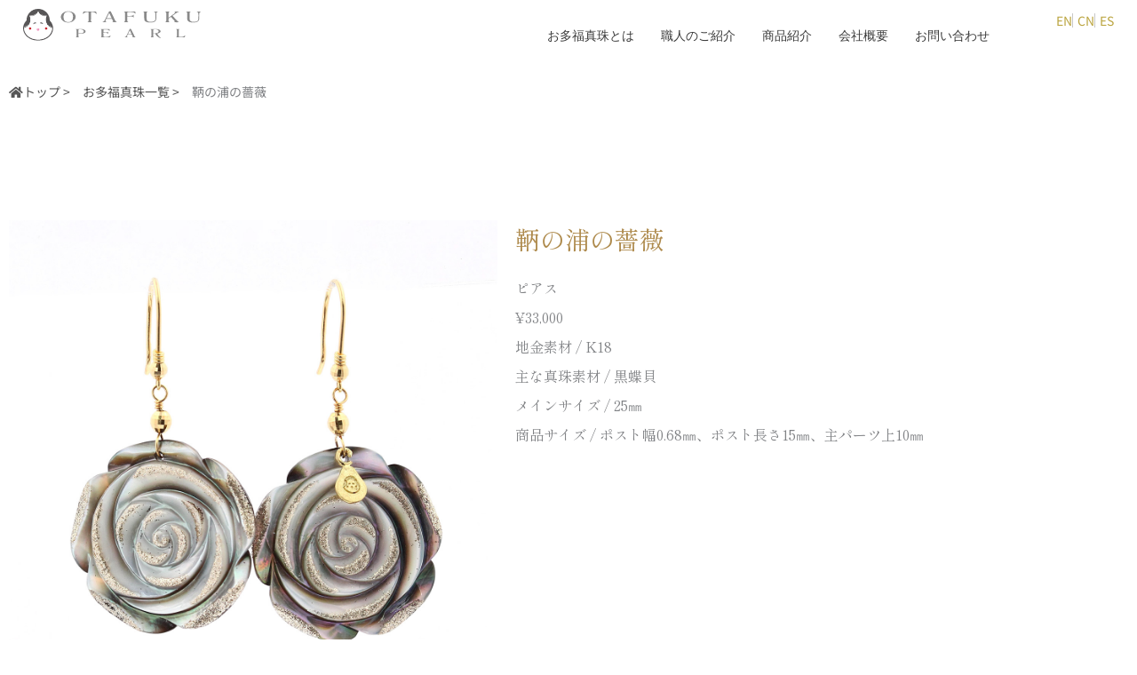

--- FILE ---
content_type: text/css
request_url: https://otafuku-pearl.jp/wp-content/uploads/elementor/css/post-2928.css?ver=1768705804
body_size: 274
content:
.elementor-2928 .elementor-element.elementor-element-5bd59ae{--display:flex;}.elementor-2928 .elementor-element.elementor-element-5bd59ae.e-con{--flex-grow:0;--flex-shrink:0;}.elementor-2928 .elementor-element.elementor-element-cbcf7f3{font-family:"Noto Sans JP", Sans-serif;font-size:14px;}.elementor-2928 .elementor-element.elementor-element-25a14f0{margin-top:7%;margin-bottom:0%;}.elementor-2928 .elementor-element.elementor-element-4011100 .elementor-heading-title{font-size:28px;font-weight:normal;line-height:1.5em;color:#AE8A4C;}.elementor-2928 .elementor-element.elementor-element-3f5abb4 .elementor-heading-title{font-size:16px;font-weight:normal;}.elementor-2928 .elementor-element.elementor-element-e6a3b8e > .elementor-widget-container{margin:-15px 0px 0px 0px;}.elementor-2928 .elementor-element.elementor-element-e6a3b8e .elementor-heading-title{font-size:16px;font-weight:normal;}.elementor-2928 .elementor-element.elementor-element-91a2259 > .elementor-widget-container{margin:-15px 0px 0px 0px;}.elementor-2928 .elementor-element.elementor-element-91a2259 .elementor-heading-title{font-size:16px;font-weight:normal;}.elementor-2928 .elementor-element.elementor-element-a4e3623 > .elementor-widget-container{margin:-15px 0px 0px 0px;}.elementor-2928 .elementor-element.elementor-element-a4e3623 .elementor-heading-title{font-size:16px;font-weight:normal;}.elementor-2928 .elementor-element.elementor-element-e864f2c > .elementor-widget-container{margin:-15px 0px 0px 0px;}.elementor-2928 .elementor-element.elementor-element-e864f2c .elementor-heading-title{font-size:16px;font-weight:normal;}.elementor-2928 .elementor-element.elementor-element-8e864bc > .elementor-widget-container{margin:-15px 0px 0px 0px;}.elementor-2928 .elementor-element.elementor-element-8e864bc .elementor-heading-title{font-size:16px;font-weight:normal;}@media(min-width:768px){.elementor-2928 .elementor-element.elementor-element-5bd59ae{--width:97.867%;}}

--- FILE ---
content_type: text/css
request_url: https://otafuku-pearl.jp/wp-content/uploads/elementor/css/post-14.css?ver=1768593711
body_size: 707
content:
.elementor-14 .elementor-element.elementor-element-032b518{--display:flex;--flex-direction:row;--container-widget-width:calc( ( 1 - var( --container-widget-flex-grow ) ) * 100% );--container-widget-height:100%;--container-widget-flex-grow:1;--container-widget-align-self:stretch;--flex-wrap-mobile:wrap;--align-items:center;--gap:0px 0px;--row-gap:0px;--column-gap:0px;--flex-wrap:wrap;--padding-top:0em;--padding-bottom:0em;--padding-left:1em;--padding-right:1em;}.elementor-14 .elementor-element.elementor-element-06b2249{--display:flex;--flex-direction:column;--container-widget-width:100%;--container-widget-height:initial;--container-widget-flex-grow:0;--container-widget-align-self:initial;--flex-wrap-mobile:wrap;}.elementor-14 .elementor-element.elementor-element-292bcf9{text-align:start;}.elementor-14 .elementor-element.elementor-element-292bcf9 img{width:200px;}.elementor-14 .elementor-element.elementor-element-4f39449{--display:flex;--flex-direction:column;--container-widget-width:100%;--container-widget-height:initial;--container-widget-flex-grow:0;--container-widget-align-self:initial;--flex-wrap-mobile:wrap;}.elementor-14 .elementor-element.elementor-element-99c1d75{width:100%;max-width:100%;}.elementor-14 .elementor-element.elementor-element-72ac9a7{--display:flex;--flex-direction:column;--container-widget-width:100%;--container-widget-height:initial;--container-widget-flex-grow:0;--container-widget-align-self:initial;--flex-wrap-mobile:wrap;}.elementor-14 .elementor-element.elementor-element-110417a.elementor-element{--align-self:flex-end;--flex-grow:0;--flex-shrink:0;}.elementor-14 .elementor-element.elementor-element-110417a .elementor-icon-list-item:not(:last-child):after{content:"";height:60%;border-color:#C7C7C7;}.elementor-14 .elementor-element.elementor-element-110417a .elementor-icon-list-items:not(.elementor-inline-items) .elementor-icon-list-item:not(:last-child):after{border-block-start-style:solid;}.elementor-14 .elementor-element.elementor-element-110417a .elementor-icon-list-items.elementor-inline-items .elementor-icon-list-item:not(:last-child):after{border-inline-start-style:solid;}.elementor-14 .elementor-element.elementor-element-110417a .elementor-icon-list-icon i{color:#565656;transition:color 0.3s;}.elementor-14 .elementor-element.elementor-element-110417a .elementor-icon-list-icon svg{fill:#565656;transition:fill 0.3s;}.elementor-14 .elementor-element.elementor-element-110417a{--e-icon-list-icon-size:18px;--icon-vertical-offset:0px;}.elementor-14 .elementor-element.elementor-element-110417a .elementor-icon-list-icon{padding-inline-end:0px;}.elementor-14 .elementor-element.elementor-element-110417a .elementor-icon-list-item > .elementor-icon-list-text, .elementor-14 .elementor-element.elementor-element-110417a .elementor-icon-list-item > a{font-family:"Noto Sans JP", Sans-serif;font-size:14px;}.elementor-14 .elementor-element.elementor-element-110417a .elementor-icon-list-text{color:#BBA540;transition:color 0.3s;}.elementor-14 .elementor-element.elementor-element-110417a .elementor-icon-list-item:hover .elementor-icon-list-text{color:#045CB4;}@media(max-width:1024px){.elementor-14 .elementor-element.elementor-element-032b518{--padding-top:0em;--padding-bottom:0em;--padding-left:1em;--padding-right:0em;}.elementor-14 .elementor-element.elementor-element-06b2249.e-con{--order:1;}.elementor-14 .elementor-element.elementor-element-292bcf9 img{width:200px;}.elementor-14 .elementor-element.elementor-element-4f39449.e-con{--order:3;}.elementor-14 .elementor-element.elementor-element-72ac9a7.e-con{--order:2;}}@media(max-width:767px){.elementor-14 .elementor-element.elementor-element-032b518{--padding-top:0.5em;--padding-bottom:0em;--padding-left:0em;--padding-right:0em;}.elementor-14 .elementor-element.elementor-element-06b2249{--width:50%;}.elementor-14 .elementor-element.elementor-element-292bcf9 img{width:180px;}.elementor-14 .elementor-element.elementor-element-4f39449{--width:19%;}.elementor-14 .elementor-element.elementor-element-72ac9a7{--width:31%;}}@media(min-width:768px){.elementor-14 .elementor-element.elementor-element-06b2249{--width:20%;}.elementor-14 .elementor-element.elementor-element-4f39449{--width:70%;}.elementor-14 .elementor-element.elementor-element-72ac9a7{--width:10%;}}@media(max-width:1024px) and (min-width:768px){.elementor-14 .elementor-element.elementor-element-06b2249{--width:30%;}.elementor-14 .elementor-element.elementor-element-4f39449{--width:12%;}.elementor-14 .elementor-element.elementor-element-72ac9a7{--width:58%;}}

--- FILE ---
content_type: text/css
request_url: https://otafuku-pearl.jp/wp-content/uploads/elementor/css/post-71.css?ver=1768593712
body_size: 3402
content:
.elementor-71 .elementor-element.elementor-element-32abe9e5:not(.elementor-motion-effects-element-type-background), .elementor-71 .elementor-element.elementor-element-32abe9e5 > .elementor-motion-effects-container > .elementor-motion-effects-layer{background-color:#F4F4F4;}.elementor-71 .elementor-element.elementor-element-32abe9e5{transition:background 0.3s, border 0.3s, border-radius 0.3s, box-shadow 0.3s;margin-top:6em;margin-bottom:0em;padding:3em 0em 0em 0em;}.elementor-71 .elementor-element.elementor-element-32abe9e5 > .elementor-background-overlay{transition:background 0.3s, border-radius 0.3s, opacity 0.3s;}.elementor-71 .elementor-element.elementor-element-116be87 img{width:200px;}.elementor-71 .elementor-element.elementor-element-7591c1c3 > .elementor-widget-container{margin:-13px 0px 0px 0px;}.elementor-71 .elementor-element.elementor-element-7591c1c3{text-align:center;}.elementor-71 .elementor-element.elementor-element-7591c1c3 .elementor-heading-title{font-size:18px;font-weight:100;letter-spacing:0.1em;}.elementor-71 .elementor-element.elementor-element-721da42b{--divider-border-style:solid;--divider-color:#B9B9B9;--divider-border-width:1px;}.elementor-71 .elementor-element.elementor-element-721da42b > .elementor-widget-container{margin:-20px 0px 0px 0px;}.elementor-71 .elementor-element.elementor-element-721da42b .elementor-divider-separator{width:6%;margin:0 auto;margin-center:0;}.elementor-71 .elementor-element.elementor-element-721da42b .elementor-divider{text-align:center;padding-block-start:15px;padding-block-end:15px;}.elementor-71 .elementor-element.elementor-element-593c6d0a:not(.elementor-motion-effects-element-type-background), .elementor-71 .elementor-element.elementor-element-593c6d0a > .elementor-motion-effects-container > .elementor-motion-effects-layer{background-color:#F4F4F4;}.elementor-71 .elementor-element.elementor-element-593c6d0a{transition:background 0.3s, border 0.3s, border-radius 0.3s, box-shadow 0.3s;padding:0em 1em 3em 1em;}.elementor-71 .elementor-element.elementor-element-593c6d0a > .elementor-background-overlay{transition:background 0.3s, border-radius 0.3s, opacity 0.3s;}.elementor-71 .elementor-element.elementor-element-108847b0 .elementor-heading-title{font-size:16px;font-weight:bold;letter-spacing:2px;}.elementor-71 .elementor-element.elementor-element-555ed363 > .elementor-widget-container{margin:-10px 0px 0px 0px;}.elementor-71 .elementor-element.elementor-element-2212a53a .elementor-heading-title{font-family:"Zen Kaku Gothic New", Sans-serif;font-size:16px;letter-spacing:2px;}.elementor-71 .elementor-element.elementor-element-7a938ad9 > .elementor-widget-container{margin:-10px 0px 0px 0px;}.elementor-71 .elementor-element.elementor-element-7a938ad9 .elementor-heading-title{font-family:"Zen Kaku Gothic New", Sans-serif;font-size:14px;letter-spacing:2px;}.elementor-71 .elementor-element.elementor-element-4e790128 > .elementor-widget-container{margin:-15px 0px 0px 0px;}.elementor-71 .elementor-element.elementor-element-4e790128 .elementor-heading-title{font-family:"Zen Kaku Gothic New", Sans-serif;font-size:14px;letter-spacing:2px;}.elementor-71 .elementor-element.elementor-element-3807ed99{--display:flex;--gap:0px 0px;--row-gap:0px;--column-gap:0px;--padding-top:0px;--padding-bottom:0px;--padding-left:0px;--padding-right:0px;}.elementor-71 .elementor-element.elementor-element-3fa36017{--display:flex;--padding-top:0px;--padding-bottom:0px;--padding-left:0px;--padding-right:0px;}.elementor-71 .elementor-element.elementor-element-6046cf60 .elementor-button{background-color:#FFFFFF00;font-family:"Zen Kaku Gothic New", Sans-serif;font-size:16px;font-weight:bold;letter-spacing:0.02em;fill:#8D7A53;color:#8D7A53;border-style:solid;border-width:1px 1px 1px 1px;border-color:#8D7A53;border-radius:0px 0px 0px 0px;padding:11px 0px 10px 0px;}.elementor-71 .elementor-element.elementor-element-6046cf60 .elementor-button:hover, .elementor-71 .elementor-element.elementor-element-6046cf60 .elementor-button:focus{background-color:#8D7A53;color:#FFFFFF;border-color:#8D7A53;}.elementor-71 .elementor-element.elementor-element-6046cf60 .elementor-button:hover svg, .elementor-71 .elementor-element.elementor-element-6046cf60 .elementor-button:focus svg{fill:#FFFFFF;}.elementor-71 .elementor-element.elementor-element-778650b5{--display:flex;--flex-direction:row;--container-widget-width:initial;--container-widget-height:100%;--container-widget-flex-grow:1;--container-widget-align-self:stretch;--flex-wrap-mobile:wrap;--gap:0px 0px;--row-gap:0px;--column-gap:0px;--margin-top:1em;--margin-bottom:0em;--margin-left:0em;--margin-right:0em;--padding-top:0px;--padding-bottom:0px;--padding-left:0px;--padding-right:0px;}.elementor-71 .elementor-element.elementor-element-7bd8cfbd{--display:flex;--margin-top:0px;--margin-bottom:0px;--margin-left:0px;--margin-right:0px;--padding-top:0px;--padding-bottom:0px;--padding-left:0px;--padding-right:5px;}.elementor-71 .elementor-element.elementor-element-72c9eaa .elementor-button{background-color:#FFFFFF00;font-family:"Zen Kaku Gothic New", Sans-serif;font-size:14px;letter-spacing:0.02em;fill:#8D7A53;color:#8D7A53;border-style:solid;border-width:1px 1px 1px 1px;border-color:#8D7A53;border-radius:0px 0px 0px 0px;padding:11px 0px 10px 0px;}.elementor-71 .elementor-element.elementor-element-72c9eaa .elementor-button:hover, .elementor-71 .elementor-element.elementor-element-72c9eaa .elementor-button:focus{background-color:#8D7A53;color:#FFFFFF;border-color:#8D7A53;}.elementor-71 .elementor-element.elementor-element-72c9eaa .elementor-button:hover svg, .elementor-71 .elementor-element.elementor-element-72c9eaa .elementor-button:focus svg{fill:#FFFFFF;}.elementor-71 .elementor-element.elementor-element-4bfc88ac{--display:flex;--padding-top:0px;--padding-bottom:0px;--padding-left:5px;--padding-right:0px;}.elementor-71 .elementor-element.elementor-element-1cb04c39 .elementor-button{background-color:#FFFFFF00;font-family:"Zen Kaku Gothic New", Sans-serif;font-size:14px;letter-spacing:0.02em;fill:#8D7A53;color:#8D7A53;border-style:solid;border-width:1px 1px 1px 1px;border-color:#8D7A53;border-radius:0px 0px 0px 0px;padding:11px 0px 10px 0px;}.elementor-71 .elementor-element.elementor-element-1cb04c39 .elementor-button:hover, .elementor-71 .elementor-element.elementor-element-1cb04c39 .elementor-button:focus{background-color:#8D7A53;color:#FFFFFF;border-color:#8D7A53;}.elementor-71 .elementor-element.elementor-element-1cb04c39 .elementor-button-content-wrapper{flex-direction:row;}.elementor-71 .elementor-element.elementor-element-1cb04c39 .elementor-button:hover svg, .elementor-71 .elementor-element.elementor-element-1cb04c39 .elementor-button:focus svg{fill:#FFFFFF;}.elementor-71 .elementor-element.elementor-element-4ab23516 .elementor-heading-title{font-size:16px;font-weight:bold;letter-spacing:2px;}.elementor-71 .elementor-element.elementor-element-23be2209 > .elementor-widget-container{margin:-10px 0px 0px 0px;}.elementor-71 .elementor-element.elementor-element-62e73ada .elementor-heading-title{font-family:"Zen Kaku Gothic New", Sans-serif;font-size:16px;letter-spacing:2px;}.elementor-71 .elementor-element.elementor-element-70687d46 > .elementor-widget-container{margin:-10px 0px 0px 0px;}.elementor-71 .elementor-element.elementor-element-70687d46 .elementor-heading-title{font-family:"Zen Kaku Gothic New", Sans-serif;font-size:14px;letter-spacing:2px;}.elementor-71 .elementor-element.elementor-element-1f35ebd2 > .elementor-widget-container{margin:-15px 0px 0px 0px;}.elementor-71 .elementor-element.elementor-element-1f35ebd2 .elementor-heading-title{font-family:"Zen Kaku Gothic New", Sans-serif;font-size:14px;letter-spacing:2px;}.elementor-71 .elementor-element.elementor-element-24beb314{--display:flex;--gap:0px 0px;--row-gap:0px;--column-gap:0px;--padding-top:0px;--padding-bottom:0px;--padding-left:0px;--padding-right:0px;}.elementor-71 .elementor-element.elementor-element-596cf349{--display:flex;--padding-top:0px;--padding-bottom:0px;--padding-left:0px;--padding-right:0px;}.elementor-71 .elementor-element.elementor-element-3a5732a0 .elementor-button{background-color:#FFFFFF00;font-family:"Zen Kaku Gothic New", Sans-serif;font-size:16px;font-weight:bold;letter-spacing:0.02em;fill:#8D7A53;color:#8D7A53;border-style:solid;border-width:1px 1px 1px 1px;border-color:#8D7A53;border-radius:0px 0px 0px 0px;padding:11px 0px 10px 0px;}.elementor-71 .elementor-element.elementor-element-3a5732a0 .elementor-button:hover, .elementor-71 .elementor-element.elementor-element-3a5732a0 .elementor-button:focus{background-color:#8D7A53;color:#FFFFFF;border-color:#8D7A53;}.elementor-71 .elementor-element.elementor-element-3a5732a0 .elementor-button:hover svg, .elementor-71 .elementor-element.elementor-element-3a5732a0 .elementor-button:focus svg{fill:#FFFFFF;}.elementor-71 .elementor-element.elementor-element-39e9ccbc{--display:flex;--flex-direction:row;--container-widget-width:initial;--container-widget-height:100%;--container-widget-flex-grow:1;--container-widget-align-self:stretch;--flex-wrap-mobile:wrap;--gap:0px 0px;--row-gap:0px;--column-gap:0px;--margin-top:1em;--margin-bottom:0em;--margin-left:0em;--margin-right:0em;--padding-top:0px;--padding-bottom:0px;--padding-left:0px;--padding-right:0px;}.elementor-71 .elementor-element.elementor-element-6d6e804b{--display:flex;--margin-top:0px;--margin-bottom:0px;--margin-left:0px;--margin-right:0px;--padding-top:0px;--padding-bottom:0px;--padding-left:0px;--padding-right:5px;}.elementor-71 .elementor-element.elementor-element-58aca4e9 .elementor-button{background-color:#FFFFFF00;font-family:"Zen Kaku Gothic New", Sans-serif;font-size:14px;letter-spacing:0.02em;fill:#8D7A53;color:#8D7A53;border-style:solid;border-width:1px 1px 1px 1px;border-color:#8D7A53;border-radius:0px 0px 0px 0px;padding:11px 0px 10px 0px;}.elementor-71 .elementor-element.elementor-element-58aca4e9 .elementor-button:hover, .elementor-71 .elementor-element.elementor-element-58aca4e9 .elementor-button:focus{background-color:#8D7A53;color:#FFFFFF;border-color:#8D7A53;}.elementor-71 .elementor-element.elementor-element-58aca4e9 .elementor-button:hover svg, .elementor-71 .elementor-element.elementor-element-58aca4e9 .elementor-button:focus svg{fill:#FFFFFF;}.elementor-71 .elementor-element.elementor-element-4a0630c4{--display:flex;--padding-top:0px;--padding-bottom:0px;--padding-left:5px;--padding-right:0px;}.elementor-71 .elementor-element.elementor-element-8b9065d .elementor-button{background-color:#FFFFFF00;font-family:"Zen Kaku Gothic New", Sans-serif;font-size:14px;letter-spacing:0.02em;fill:#8D7A53;color:#8D7A53;border-style:solid;border-width:1px 1px 1px 1px;border-color:#8D7A53;border-radius:0px 0px 0px 0px;padding:11px 0px 10px 0px;}.elementor-71 .elementor-element.elementor-element-8b9065d .elementor-button:hover, .elementor-71 .elementor-element.elementor-element-8b9065d .elementor-button:focus{background-color:#8D7A53;color:#FFFFFF;border-color:#8D7A53;}.elementor-71 .elementor-element.elementor-element-8b9065d .elementor-button-content-wrapper{flex-direction:row;}.elementor-71 .elementor-element.elementor-element-8b9065d .elementor-button:hover svg, .elementor-71 .elementor-element.elementor-element-8b9065d .elementor-button:focus svg{fill:#FFFFFF;}.elementor-71 .elementor-element.elementor-element-4c9bc1ec .elementor-heading-title{font-size:16px;font-weight:bold;letter-spacing:2px;}.elementor-71 .elementor-element.elementor-element-15c37a9f > .elementor-widget-container{margin:-10px 0px 0px 0px;}.elementor-71 .elementor-element.elementor-element-52a683f9 .elementor-heading-title{font-family:"Zen Kaku Gothic New", Sans-serif;font-size:16px;letter-spacing:2px;}.elementor-71 .elementor-element.elementor-element-669d9e1 > .elementor-widget-container{margin:-10px 0px 0px 0px;}.elementor-71 .elementor-element.elementor-element-669d9e1 .elementor-heading-title{font-family:"Zen Kaku Gothic New", Sans-serif;font-size:14px;letter-spacing:2px;}.elementor-71 .elementor-element.elementor-element-6ad980f1 > .elementor-widget-container{margin:-15px 0px 0px 0px;}.elementor-71 .elementor-element.elementor-element-6ad980f1 .elementor-heading-title{font-family:"Zen Kaku Gothic New", Sans-serif;font-size:14px;letter-spacing:2px;}.elementor-71 .elementor-element.elementor-element-2a75769a{--display:flex;--gap:0px 0px;--row-gap:0px;--column-gap:0px;--padding-top:0px;--padding-bottom:0px;--padding-left:0px;--padding-right:0px;}.elementor-71 .elementor-element.elementor-element-40ca3eb6{--display:flex;--padding-top:0px;--padding-bottom:0px;--padding-left:0px;--padding-right:0px;}.elementor-71 .elementor-element.elementor-element-436a7a55 .elementor-button{background-color:#FFFFFF00;font-family:"Zen Kaku Gothic New", Sans-serif;font-size:16px;font-weight:bold;letter-spacing:0.02em;fill:#8D7A53;color:#8D7A53;border-style:solid;border-width:1px 1px 1px 1px;border-color:#8D7A53;border-radius:0px 0px 0px 0px;padding:11px 0px 10px 0px;}.elementor-71 .elementor-element.elementor-element-436a7a55 .elementor-button:hover, .elementor-71 .elementor-element.elementor-element-436a7a55 .elementor-button:focus{background-color:#8D7A53;color:#FFFFFF;border-color:#8D7A53;}.elementor-71 .elementor-element.elementor-element-436a7a55 .elementor-button:hover svg, .elementor-71 .elementor-element.elementor-element-436a7a55 .elementor-button:focus svg{fill:#FFFFFF;}.elementor-71 .elementor-element.elementor-element-500fdb2b{--display:flex;--flex-direction:row;--container-widget-width:initial;--container-widget-height:100%;--container-widget-flex-grow:1;--container-widget-align-self:stretch;--flex-wrap-mobile:wrap;--gap:0px 0px;--row-gap:0px;--column-gap:0px;--margin-top:1em;--margin-bottom:0em;--margin-left:0em;--margin-right:0em;--padding-top:0px;--padding-bottom:0px;--padding-left:0px;--padding-right:0px;}.elementor-71 .elementor-element.elementor-element-7e69d7e5{--display:flex;--margin-top:0px;--margin-bottom:0px;--margin-left:0px;--margin-right:0px;--padding-top:0px;--padding-bottom:0px;--padding-left:0px;--padding-right:5px;}.elementor-71 .elementor-element.elementor-element-1ab5f0cd .elementor-button{background-color:#FFFFFF00;font-family:"Zen Kaku Gothic New", Sans-serif;font-size:14px;letter-spacing:0.02em;fill:#8D7A53;color:#8D7A53;border-style:solid;border-width:1px 1px 1px 1px;border-color:#8D7A53;border-radius:0px 0px 0px 0px;padding:11px 0px 10px 0px;}.elementor-71 .elementor-element.elementor-element-1ab5f0cd .elementor-button:hover, .elementor-71 .elementor-element.elementor-element-1ab5f0cd .elementor-button:focus{background-color:#8D7A53;color:#FFFFFF;border-color:#8D7A53;}.elementor-71 .elementor-element.elementor-element-1ab5f0cd .elementor-button:hover svg, .elementor-71 .elementor-element.elementor-element-1ab5f0cd .elementor-button:focus svg{fill:#FFFFFF;}.elementor-71 .elementor-element.elementor-element-9a727f6{--display:flex;--padding-top:0px;--padding-bottom:0px;--padding-left:5px;--padding-right:0px;}.elementor-71 .elementor-element.elementor-element-4673805c .elementor-button{background-color:#FFFFFF00;font-family:"Zen Kaku Gothic New", Sans-serif;font-size:14px;letter-spacing:0.02em;fill:#8D7A53;color:#8D7A53;border-style:solid;border-width:1px 1px 1px 1px;border-color:#8D7A53;border-radius:0px 0px 0px 0px;padding:11px 0px 10px 0px;}.elementor-71 .elementor-element.elementor-element-4673805c .elementor-button:hover, .elementor-71 .elementor-element.elementor-element-4673805c .elementor-button:focus{background-color:#8D7A53;color:#FFFFFF;border-color:#8D7A53;}.elementor-71 .elementor-element.elementor-element-4673805c .elementor-button-content-wrapper{flex-direction:row;}.elementor-71 .elementor-element.elementor-element-4673805c .elementor-button:hover svg, .elementor-71 .elementor-element.elementor-element-4673805c .elementor-button:focus svg{fill:#FFFFFF;}.elementor-71 .elementor-element.elementor-element-42ddbadd .elementor-heading-title{font-size:16px;font-weight:bold;letter-spacing:2px;}.elementor-71 .elementor-element.elementor-element-2828c0f > .elementor-widget-container{margin:-10px 0px 0px 0px;}.elementor-71 .elementor-element.elementor-element-311570a .elementor-heading-title{font-family:"Zen Kaku Gothic New", Sans-serif;font-size:16px;letter-spacing:2px;}.elementor-71 .elementor-element.elementor-element-153fc07e > .elementor-widget-container{margin:-10px 0px 0px 0px;}.elementor-71 .elementor-element.elementor-element-153fc07e .elementor-heading-title{font-family:"Zen Kaku Gothic New", Sans-serif;font-size:14px;letter-spacing:2px;}.elementor-71 .elementor-element.elementor-element-47517b7c > .elementor-widget-container{margin:-15px 0px 0px 0px;}.elementor-71 .elementor-element.elementor-element-47517b7c .elementor-heading-title{font-family:"Zen Kaku Gothic New", Sans-serif;font-size:14px;letter-spacing:2px;}.elementor-71 .elementor-element.elementor-element-6e3c2f6b{--display:flex;--gap:0px 0px;--row-gap:0px;--column-gap:0px;--padding-top:0px;--padding-bottom:0px;--padding-left:0px;--padding-right:0px;}.elementor-71 .elementor-element.elementor-element-65582a04{--display:flex;--gap:0px 0px;--row-gap:0px;--column-gap:0px;--padding-top:0px;--padding-bottom:0px;--padding-left:0px;--padding-right:0px;}.elementor-71 .elementor-element.elementor-element-7c0116d0{--display:flex;--padding-top:0px;--padding-bottom:0px;--padding-left:0px;--padding-right:0px;}.elementor-71 .elementor-element.elementor-element-6f4d9a3e .elementor-button{background-color:#FFFFFF00;font-family:"Zen Kaku Gothic New", Sans-serif;font-size:16px;font-weight:bold;letter-spacing:0.02em;fill:#8D7A53;color:#8D7A53;border-style:solid;border-width:1px 1px 1px 1px;border-color:#8D7A53;border-radius:0px 0px 0px 0px;padding:11px 0px 10px 0px;}.elementor-71 .elementor-element.elementor-element-6f4d9a3e .elementor-button:hover, .elementor-71 .elementor-element.elementor-element-6f4d9a3e .elementor-button:focus{background-color:#8D7A53;color:#FFFFFF;border-color:#8D7A53;}.elementor-71 .elementor-element.elementor-element-6f4d9a3e .elementor-button:hover svg, .elementor-71 .elementor-element.elementor-element-6f4d9a3e .elementor-button:focus svg{fill:#FFFFFF;}.elementor-71 .elementor-element.elementor-element-4f5049a6{--display:flex;--flex-direction:row;--container-widget-width:initial;--container-widget-height:100%;--container-widget-flex-grow:1;--container-widget-align-self:stretch;--flex-wrap-mobile:wrap;--gap:0px 0px;--row-gap:0px;--column-gap:0px;--margin-top:1em;--margin-bottom:0em;--margin-left:0em;--margin-right:0em;--padding-top:0px;--padding-bottom:0px;--padding-left:0px;--padding-right:0px;}.elementor-71 .elementor-element.elementor-element-45ec60b8{--display:flex;--margin-top:0px;--margin-bottom:0px;--margin-left:0px;--margin-right:0px;--padding-top:0px;--padding-bottom:0px;--padding-left:0px;--padding-right:5px;}.elementor-71 .elementor-element.elementor-element-363fe698 .elementor-button{background-color:#FFFFFF00;font-family:"Zen Kaku Gothic New", Sans-serif;font-size:14px;letter-spacing:0.02em;fill:#8D7A53;color:#8D7A53;border-style:solid;border-width:1px 1px 1px 1px;border-color:#8D7A53;border-radius:0px 0px 0px 0px;padding:11px 0px 10px 0px;}.elementor-71 .elementor-element.elementor-element-363fe698 .elementor-button:hover, .elementor-71 .elementor-element.elementor-element-363fe698 .elementor-button:focus{background-color:#8D7A53;color:#FFFFFF;border-color:#8D7A53;}.elementor-71 .elementor-element.elementor-element-363fe698 .elementor-button:hover svg, .elementor-71 .elementor-element.elementor-element-363fe698 .elementor-button:focus svg{fill:#FFFFFF;}.elementor-71 .elementor-element.elementor-element-22da4b68{--display:flex;--padding-top:0px;--padding-bottom:0px;--padding-left:5px;--padding-right:0px;}.elementor-71 .elementor-element.elementor-element-2c480266 .elementor-button{background-color:#FFFFFF00;font-family:"Zen Kaku Gothic New", Sans-serif;font-size:14px;letter-spacing:0.02em;fill:#8D7A53;color:#8D7A53;border-style:solid;border-width:1px 1px 1px 1px;border-color:#8D7A53;border-radius:0px 0px 0px 0px;padding:11px 0px 10px 0px;}.elementor-71 .elementor-element.elementor-element-2c480266 .elementor-button:hover, .elementor-71 .elementor-element.elementor-element-2c480266 .elementor-button:focus{background-color:#8D7A53;color:#FFFFFF;border-color:#8D7A53;}.elementor-71 .elementor-element.elementor-element-2c480266 .elementor-button-content-wrapper{flex-direction:row;}.elementor-71 .elementor-element.elementor-element-2c480266 .elementor-button:hover svg, .elementor-71 .elementor-element.elementor-element-2c480266 .elementor-button:focus svg{fill:#FFFFFF;}.elementor-71 .elementor-element.elementor-element-7e7bf002 .elementor-heading-title{font-size:16px;font-weight:bold;letter-spacing:2px;}.elementor-71 .elementor-element.elementor-element-4231466b > .elementor-widget-container{margin:-10px 0px 0px 0px;}.elementor-71 .elementor-element.elementor-element-1998c1d4 .elementor-heading-title{font-family:"Zen Kaku Gothic New", Sans-serif;font-size:16px;letter-spacing:2px;}.elementor-71 .elementor-element.elementor-element-34a144fe > .elementor-widget-container{margin:-10px 0px 0px 0px;}.elementor-71 .elementor-element.elementor-element-34a144fe .elementor-heading-title{font-family:"Zen Kaku Gothic New", Sans-serif;font-size:14px;letter-spacing:2px;}.elementor-71 .elementor-element.elementor-element-2072709c > .elementor-widget-container{margin:-15px 0px 0px 0px;}.elementor-71 .elementor-element.elementor-element-2072709c .elementor-heading-title{font-family:"Zen Kaku Gothic New", Sans-serif;font-size:14px;letter-spacing:2px;}.elementor-71 .elementor-element.elementor-element-2a627f71{--display:flex;--gap:0px 0px;--row-gap:0px;--column-gap:0px;--padding-top:0px;--padding-bottom:0px;--padding-left:0px;--padding-right:0px;}.elementor-71 .elementor-element.elementor-element-73701761{--display:flex;--gap:0px 0px;--row-gap:0px;--column-gap:0px;--padding-top:0px;--padding-bottom:0px;--padding-left:0px;--padding-right:0px;}.elementor-71 .elementor-element.elementor-element-35fd7578{--display:flex;--gap:0px 0px;--row-gap:0px;--column-gap:0px;--padding-top:0px;--padding-bottom:0px;--padding-left:0px;--padding-right:0px;}.elementor-71 .elementor-element.elementor-element-7fc95a39{--display:flex;--padding-top:0px;--padding-bottom:0px;--padding-left:0px;--padding-right:0px;}.elementor-71 .elementor-element.elementor-element-29ef6e72 .elementor-button{background-color:#FFFFFF00;font-family:"Zen Kaku Gothic New", Sans-serif;font-size:16px;font-weight:bold;letter-spacing:0.02em;fill:#8D7A53;color:#8D7A53;border-style:solid;border-width:1px 1px 1px 1px;border-color:#8D7A53;border-radius:0px 0px 0px 0px;padding:11px 0px 10px 0px;}.elementor-71 .elementor-element.elementor-element-29ef6e72 .elementor-button:hover, .elementor-71 .elementor-element.elementor-element-29ef6e72 .elementor-button:focus{background-color:#8D7A53;color:#FFFFFF;border-color:#8D7A53;}.elementor-71 .elementor-element.elementor-element-29ef6e72 .elementor-button:hover svg, .elementor-71 .elementor-element.elementor-element-29ef6e72 .elementor-button:focus svg{fill:#FFFFFF;}.elementor-71 .elementor-element.elementor-element-3e3b2141{--display:flex;--flex-direction:row;--container-widget-width:initial;--container-widget-height:100%;--container-widget-flex-grow:1;--container-widget-align-self:stretch;--flex-wrap-mobile:wrap;--gap:0px 0px;--row-gap:0px;--column-gap:0px;--margin-top:1em;--margin-bottom:0em;--margin-left:0em;--margin-right:0em;--padding-top:0px;--padding-bottom:0px;--padding-left:0px;--padding-right:0px;}.elementor-71 .elementor-element.elementor-element-2b76134b{--display:flex;--margin-top:0px;--margin-bottom:0px;--margin-left:0px;--margin-right:0px;--padding-top:0px;--padding-bottom:0px;--padding-left:0px;--padding-right:5px;}.elementor-71 .elementor-element.elementor-element-656dfa8 .elementor-button{background-color:#FFFFFF00;font-family:"Zen Kaku Gothic New", Sans-serif;font-size:14px;letter-spacing:0.02em;fill:#8D7A53;color:#8D7A53;border-style:solid;border-width:1px 1px 1px 1px;border-color:#8D7A53;border-radius:0px 0px 0px 0px;padding:11px 0px 10px 0px;}.elementor-71 .elementor-element.elementor-element-656dfa8 .elementor-button:hover, .elementor-71 .elementor-element.elementor-element-656dfa8 .elementor-button:focus{background-color:#8D7A53;color:#FFFFFF;border-color:#8D7A53;}.elementor-71 .elementor-element.elementor-element-656dfa8 .elementor-button:hover svg, .elementor-71 .elementor-element.elementor-element-656dfa8 .elementor-button:focus svg{fill:#FFFFFF;}.elementor-71 .elementor-element.elementor-element-4cc9a227{--display:flex;--padding-top:0px;--padding-bottom:0px;--padding-left:5px;--padding-right:0px;}.elementor-71 .elementor-element.elementor-element-41ea4908 .elementor-button{background-color:#FFFFFF00;font-family:"Zen Kaku Gothic New", Sans-serif;font-size:14px;letter-spacing:0.02em;fill:#8D7A53;color:#8D7A53;border-style:solid;border-width:1px 1px 1px 1px;border-color:#8D7A53;border-radius:0px 0px 0px 0px;padding:11px 0px 10px 0px;}.elementor-71 .elementor-element.elementor-element-41ea4908 .elementor-button:hover, .elementor-71 .elementor-element.elementor-element-41ea4908 .elementor-button:focus{background-color:#8D7A53;color:#FFFFFF;border-color:#8D7A53;}.elementor-71 .elementor-element.elementor-element-41ea4908 .elementor-button-content-wrapper{flex-direction:row;}.elementor-71 .elementor-element.elementor-element-41ea4908 .elementor-button:hover svg, .elementor-71 .elementor-element.elementor-element-41ea4908 .elementor-button:focus svg{fill:#FFFFFF;}.elementor-71 .elementor-element.elementor-element-1e3095cd .elementor-heading-title{font-size:16px;font-weight:bold;letter-spacing:2px;}.elementor-71 .elementor-element.elementor-element-63d81328 > .elementor-widget-container{margin:-10px 0px 0px 0px;}.elementor-71 .elementor-element.elementor-element-5a6339f0 .elementor-heading-title{font-family:"Zen Kaku Gothic New", Sans-serif;font-size:16px;letter-spacing:2px;}.elementor-71 .elementor-element.elementor-element-1e08d36d > .elementor-widget-container{margin:-10px 0px 0px 0px;}.elementor-71 .elementor-element.elementor-element-1e08d36d .elementor-heading-title{font-family:"Zen Kaku Gothic New", Sans-serif;font-size:14px;letter-spacing:2px;}.elementor-71 .elementor-element.elementor-element-56cabc4e > .elementor-widget-container{margin:-15px 0px 0px 0px;}.elementor-71 .elementor-element.elementor-element-56cabc4e .elementor-heading-title{font-family:"Zen Kaku Gothic New", Sans-serif;font-size:14px;letter-spacing:2px;}.elementor-71 .elementor-element.elementor-element-700fe090{--display:flex;--gap:0px 0px;--row-gap:0px;--column-gap:0px;--padding-top:0px;--padding-bottom:0px;--padding-left:0px;--padding-right:0px;}.elementor-71 .elementor-element.elementor-element-5fa67344{--display:flex;--padding-top:0px;--padding-bottom:0px;--padding-left:0px;--padding-right:0px;}.elementor-71 .elementor-element.elementor-element-7c2551b .elementor-button{background-color:#FFFFFF00;font-family:"Zen Kaku Gothic New", Sans-serif;font-size:16px;font-weight:bold;letter-spacing:0.02em;fill:#8D7A53;color:#8D7A53;border-style:solid;border-width:1px 1px 1px 1px;border-color:#8D7A53;border-radius:0px 0px 0px 0px;padding:11px 0px 10px 0px;}.elementor-71 .elementor-element.elementor-element-7c2551b .elementor-button:hover, .elementor-71 .elementor-element.elementor-element-7c2551b .elementor-button:focus{background-color:#8D7A53;color:#FFFFFF;border-color:#8D7A53;}.elementor-71 .elementor-element.elementor-element-7c2551b .elementor-button:hover svg, .elementor-71 .elementor-element.elementor-element-7c2551b .elementor-button:focus svg{fill:#FFFFFF;}.elementor-71 .elementor-element.elementor-element-7fe7fc8b{--display:flex;--flex-direction:row;--container-widget-width:initial;--container-widget-height:100%;--container-widget-flex-grow:1;--container-widget-align-self:stretch;--flex-wrap-mobile:wrap;--gap:0px 0px;--row-gap:0px;--column-gap:0px;--margin-top:1em;--margin-bottom:0em;--margin-left:0em;--margin-right:0em;--padding-top:0px;--padding-bottom:0px;--padding-left:0px;--padding-right:0px;}.elementor-71 .elementor-element.elementor-element-5d4dd31c{--display:flex;--margin-top:0px;--margin-bottom:0px;--margin-left:0px;--margin-right:0px;--padding-top:0px;--padding-bottom:0px;--padding-left:0px;--padding-right:5px;}.elementor-71 .elementor-element.elementor-element-355f5b9d .elementor-button{background-color:#FFFFFF00;font-family:"Zen Kaku Gothic New", Sans-serif;font-size:14px;letter-spacing:0.02em;fill:#8D7A53;color:#8D7A53;border-style:solid;border-width:1px 1px 1px 1px;border-color:#8D7A53;border-radius:0px 0px 0px 0px;padding:11px 0px 10px 0px;}.elementor-71 .elementor-element.elementor-element-355f5b9d .elementor-button:hover, .elementor-71 .elementor-element.elementor-element-355f5b9d .elementor-button:focus{background-color:#8D7A53;color:#FFFFFF;border-color:#8D7A53;}.elementor-71 .elementor-element.elementor-element-355f5b9d .elementor-button:hover svg, .elementor-71 .elementor-element.elementor-element-355f5b9d .elementor-button:focus svg{fill:#FFFFFF;}.elementor-71 .elementor-element.elementor-element-46e8b2e7{--display:flex;--padding-top:0px;--padding-bottom:0px;--padding-left:5px;--padding-right:0px;}.elementor-71 .elementor-element.elementor-element-232713d7 .elementor-button{background-color:#FFFFFF00;font-family:"Zen Kaku Gothic New", Sans-serif;font-size:14px;letter-spacing:0.02em;fill:#8D7A53;color:#8D7A53;border-style:solid;border-width:1px 1px 1px 1px;border-color:#8D7A53;border-radius:0px 0px 0px 0px;padding:11px 0px 10px 0px;}.elementor-71 .elementor-element.elementor-element-232713d7 .elementor-button:hover, .elementor-71 .elementor-element.elementor-element-232713d7 .elementor-button:focus{background-color:#8D7A53;color:#FFFFFF;border-color:#8D7A53;}.elementor-71 .elementor-element.elementor-element-232713d7 .elementor-button-content-wrapper{flex-direction:row;}.elementor-71 .elementor-element.elementor-element-232713d7 .elementor-button:hover svg, .elementor-71 .elementor-element.elementor-element-232713d7 .elementor-button:focus svg{fill:#FFFFFF;}.elementor-71 .elementor-element.elementor-element-fb55fd4{--display:flex;--flex-direction:row;--container-widget-width:calc( ( 1 - var( --container-widget-flex-grow ) ) * 100% );--container-widget-height:100%;--container-widget-flex-grow:1;--container-widget-align-self:stretch;--flex-wrap-mobile:wrap;--justify-content:center;--align-items:center;--padding-top:0em;--padding-bottom:2em;--padding-left:0em;--padding-right:0em;}.elementor-71 .elementor-element.elementor-element-fb55fd4:not(.elementor-motion-effects-element-type-background), .elementor-71 .elementor-element.elementor-element-fb55fd4 > .elementor-motion-effects-container > .elementor-motion-effects-layer{background-color:#F4F4F4;}.elementor-71 .elementor-element.elementor-element-99d3fbf img{width:200px;}.elementor-71 .elementor-element.elementor-element-bd514de img{width:110px;}.elementor-71 .elementor-element.elementor-element-5447f38{--display:flex;--flex-direction:row;--container-widget-width:initial;--container-widget-height:100%;--container-widget-flex-grow:1;--container-widget-align-self:stretch;--flex-wrap-mobile:wrap;--gap:0px 0px;--row-gap:0px;--column-gap:0px;}.elementor-71 .elementor-element.elementor-element-c89d8a2{--display:flex;--flex-direction:column;--container-widget-width:100%;--container-widget-height:initial;--container-widget-flex-grow:0;--container-widget-align-self:initial;--flex-wrap-mobile:wrap;}.elementor-71 .elementor-element.elementor-element-cb509d5 .elementor-icon-list-items:not(.elementor-inline-items) .elementor-icon-list-item:not(:last-child){padding-block-end:calc(20px/2);}.elementor-71 .elementor-element.elementor-element-cb509d5 .elementor-icon-list-items:not(.elementor-inline-items) .elementor-icon-list-item:not(:first-child){margin-block-start:calc(20px/2);}.elementor-71 .elementor-element.elementor-element-cb509d5 .elementor-icon-list-items.elementor-inline-items .elementor-icon-list-item{margin-inline:calc(20px/2);}.elementor-71 .elementor-element.elementor-element-cb509d5 .elementor-icon-list-items.elementor-inline-items{margin-inline:calc(-20px/2);}.elementor-71 .elementor-element.elementor-element-cb509d5 .elementor-icon-list-items.elementor-inline-items .elementor-icon-list-item:after{inset-inline-end:calc(-20px/2);}.elementor-71 .elementor-element.elementor-element-cb509d5 .elementor-icon-list-item:not(:last-child):after{content:"";border-color:#999999;}.elementor-71 .elementor-element.elementor-element-cb509d5 .elementor-icon-list-items:not(.elementor-inline-items) .elementor-icon-list-item:not(:last-child):after{border-block-start-style:solid;border-block-start-width:1px;}.elementor-71 .elementor-element.elementor-element-cb509d5 .elementor-icon-list-items.elementor-inline-items .elementor-icon-list-item:not(:last-child):after{border-inline-start-style:solid;}.elementor-71 .elementor-element.elementor-element-cb509d5 .elementor-inline-items .elementor-icon-list-item:not(:last-child):after{border-inline-start-width:1px;}.elementor-71 .elementor-element.elementor-element-cb509d5 .elementor-icon-list-icon i{color:#565656;transition:color 0.3s;}.elementor-71 .elementor-element.elementor-element-cb509d5 .elementor-icon-list-icon svg{fill:#565656;transition:fill 0.3s;}.elementor-71 .elementor-element.elementor-element-cb509d5{--e-icon-list-icon-size:13px;--icon-vertical-offset:0px;}.elementor-71 .elementor-element.elementor-element-cb509d5 .elementor-icon-list-icon{padding-inline-end:0px;}.elementor-71 .elementor-element.elementor-element-cb509d5 .elementor-icon-list-item > .elementor-icon-list-text, .elementor-71 .elementor-element.elementor-element-cb509d5 .elementor-icon-list-item > a{font-family:"Oswald", Sans-serif;font-size:13px;}.elementor-71 .elementor-element.elementor-element-cb509d5 .elementor-icon-list-text{color:#565656;transition:color 0.3s;}.elementor-71 .elementor-element.elementor-element-86358e4{--display:flex;--flex-direction:column;--container-widget-width:100%;--container-widget-height:initial;--container-widget-flex-grow:0;--container-widget-align-self:initial;--flex-wrap-mobile:wrap;}.elementor-71 .elementor-element.elementor-element-9d1afe9 .hfe-copyright-wrapper{text-align:right;}.elementor-71 .elementor-element.elementor-element-9d1afe9 .hfe-copyright-wrapper a, .elementor-71 .elementor-element.elementor-element-9d1afe9 .hfe-copyright-wrapper{color:#565656;}.elementor-71 .elementor-element.elementor-element-9d1afe9 .hfe-copyright-wrapper, .elementor-71 .elementor-element.elementor-element-9d1afe9 .hfe-copyright-wrapper a{font-family:"Oswald", Sans-serif;font-size:13px;}@media(min-width:768px){.elementor-71 .elementor-element.elementor-element-7bd8cfbd{--width:60%;}.elementor-71 .elementor-element.elementor-element-4bfc88ac{--width:40%;}.elementor-71 .elementor-element.elementor-element-6d6e804b{--width:60%;}.elementor-71 .elementor-element.elementor-element-4a0630c4{--width:40%;}.elementor-71 .elementor-element.elementor-element-7e69d7e5{--width:60%;}.elementor-71 .elementor-element.elementor-element-9a727f6{--width:40%;}.elementor-71 .elementor-element.elementor-element-45ec60b8{--width:60%;}.elementor-71 .elementor-element.elementor-element-22da4b68{--width:40%;}.elementor-71 .elementor-element.elementor-element-2b76134b{--width:60%;}.elementor-71 .elementor-element.elementor-element-4cc9a227{--width:40%;}.elementor-71 .elementor-element.elementor-element-5d4dd31c{--width:60%;}.elementor-71 .elementor-element.elementor-element-46e8b2e7{--width:40%;}.elementor-71 .elementor-element.elementor-element-c89d8a2{--width:50%;}.elementor-71 .elementor-element.elementor-element-86358e4{--width:50%;}}@media(max-width:1024px){.elementor-71 .elementor-element.elementor-element-7591c1c3 .elementor-heading-title{font-size:16px;}.elementor-71 .elementor-element.elementor-element-741a1761 > .elementor-element-populated{margin:2em 0em 0em 0em;--e-column-margin-right:0em;--e-column-margin-left:0em;}.elementor-71 .elementor-element.elementor-element-121b1db4 > .elementor-element-populated{margin:2em 0em 0em 0em;--e-column-margin-right:0em;--e-column-margin-left:0em;}.elementor-71 .elementor-element.elementor-element-20a8eab7 > .elementor-element-populated{margin:2em 0em 0em 0em;--e-column-margin-right:0em;--e-column-margin-left:0em;}}@media(max-width:767px){.elementor-71 .elementor-element.elementor-element-32abe9e5{margin-top:5em;margin-bottom:0em;}.elementor-71 .elementor-element.elementor-element-7591c1c3 .elementor-heading-title{font-size:14px;}.elementor-71 .elementor-element.elementor-element-108847b0 .elementor-heading-title{font-size:18px;}.elementor-71 .elementor-element.elementor-element-2212a53a{text-align:center;}.elementor-71 .elementor-element.elementor-element-2212a53a .elementor-heading-title{font-size:16px;}.elementor-71 .elementor-element.elementor-element-7a938ad9{text-align:center;}.elementor-71 .elementor-element.elementor-element-7a938ad9 .elementor-heading-title{font-size:16px;}.elementor-71 .elementor-element.elementor-element-4e790128 > .elementor-widget-container{margin:-15px 0px 0px 0px;}.elementor-71 .elementor-element.elementor-element-4e790128{text-align:center;}.elementor-71 .elementor-element.elementor-element-4e790128 .elementor-heading-title{font-size:16px;}.elementor-71 .elementor-element.elementor-element-3807ed99{--width:100%;--padding-top:0px;--padding-bottom:0px;--padding-left:0px;--padding-right:0px;}.elementor-71 .elementor-element.elementor-element-3fa36017{--width:100%;--padding-top:0px;--padding-bottom:0px;--padding-left:0px;--padding-right:0px;}.elementor-71 .elementor-element.elementor-element-6046cf60 .elementor-button{font-size:16px;}.elementor-71 .elementor-element.elementor-element-7bd8cfbd{--width:60%;}.elementor-71 .elementor-element.elementor-element-72c9eaa .elementor-button{font-size:16px;}.elementor-71 .elementor-element.elementor-element-4bfc88ac{--width:40%;}.elementor-71 .elementor-element.elementor-element-1cb04c39 .elementor-button{font-size:16px;}.elementor-71 .elementor-element.elementor-element-407d0e7c > .elementor-element-populated{margin:2em 0em 0em 0em;--e-column-margin-right:0em;--e-column-margin-left:0em;}.elementor-71 .elementor-element.elementor-element-4ab23516 .elementor-heading-title{font-size:18px;}.elementor-71 .elementor-element.elementor-element-62e73ada{text-align:center;}.elementor-71 .elementor-element.elementor-element-62e73ada .elementor-heading-title{font-size:16px;}.elementor-71 .elementor-element.elementor-element-70687d46{text-align:center;}.elementor-71 .elementor-element.elementor-element-70687d46 .elementor-heading-title{font-size:16px;}.elementor-71 .elementor-element.elementor-element-1f35ebd2 > .elementor-widget-container{margin:-15px 0px 0px 0px;}.elementor-71 .elementor-element.elementor-element-1f35ebd2{text-align:center;}.elementor-71 .elementor-element.elementor-element-1f35ebd2 .elementor-heading-title{font-size:16px;}.elementor-71 .elementor-element.elementor-element-24beb314{--width:100%;--padding-top:0px;--padding-bottom:0px;--padding-left:0px;--padding-right:0px;}.elementor-71 .elementor-element.elementor-element-596cf349{--width:100%;--padding-top:0px;--padding-bottom:0px;--padding-left:0px;--padding-right:0px;}.elementor-71 .elementor-element.elementor-element-3a5732a0 .elementor-button{font-size:16px;}.elementor-71 .elementor-element.elementor-element-6d6e804b{--width:60%;}.elementor-71 .elementor-element.elementor-element-58aca4e9 .elementor-button{font-size:16px;}.elementor-71 .elementor-element.elementor-element-4a0630c4{--width:40%;}.elementor-71 .elementor-element.elementor-element-8b9065d .elementor-button{font-size:16px;}.elementor-71 .elementor-element.elementor-element-56645de1 > .elementor-element-populated{margin:2em 0em 0em 0em;--e-column-margin-right:0em;--e-column-margin-left:0em;}.elementor-71 .elementor-element.elementor-element-4c9bc1ec .elementor-heading-title{font-size:18px;}.elementor-71 .elementor-element.elementor-element-52a683f9{text-align:center;}.elementor-71 .elementor-element.elementor-element-52a683f9 .elementor-heading-title{font-size:16px;}.elementor-71 .elementor-element.elementor-element-669d9e1{text-align:center;}.elementor-71 .elementor-element.elementor-element-669d9e1 .elementor-heading-title{font-size:16px;}.elementor-71 .elementor-element.elementor-element-6ad980f1 > .elementor-widget-container{margin:-15px 0px 0px 0px;}.elementor-71 .elementor-element.elementor-element-6ad980f1{text-align:center;}.elementor-71 .elementor-element.elementor-element-6ad980f1 .elementor-heading-title{font-size:16px;}.elementor-71 .elementor-element.elementor-element-2a75769a{--width:100%;--padding-top:0px;--padding-bottom:0px;--padding-left:0px;--padding-right:0px;}.elementor-71 .elementor-element.elementor-element-40ca3eb6{--width:100%;--padding-top:0px;--padding-bottom:0px;--padding-left:0px;--padding-right:0px;}.elementor-71 .elementor-element.elementor-element-436a7a55 .elementor-button{font-size:16px;}.elementor-71 .elementor-element.elementor-element-7e69d7e5{--width:60%;}.elementor-71 .elementor-element.elementor-element-1ab5f0cd .elementor-button{font-size:16px;}.elementor-71 .elementor-element.elementor-element-9a727f6{--width:40%;}.elementor-71 .elementor-element.elementor-element-4673805c .elementor-button{font-size:16px;}.elementor-71 .elementor-element.elementor-element-741a1761 > .elementor-element-populated{margin:2em 0em 0em 0em;--e-column-margin-right:0em;--e-column-margin-left:0em;}.elementor-71 .elementor-element.elementor-element-42ddbadd .elementor-heading-title{font-size:18px;}.elementor-71 .elementor-element.elementor-element-311570a{text-align:center;}.elementor-71 .elementor-element.elementor-element-311570a .elementor-heading-title{font-size:16px;}.elementor-71 .elementor-element.elementor-element-153fc07e{text-align:center;}.elementor-71 .elementor-element.elementor-element-153fc07e .elementor-heading-title{font-size:16px;}.elementor-71 .elementor-element.elementor-element-47517b7c > .elementor-widget-container{margin:-15px 0px 0px 0px;}.elementor-71 .elementor-element.elementor-element-47517b7c{text-align:center;}.elementor-71 .elementor-element.elementor-element-47517b7c .elementor-heading-title{font-size:16px;}.elementor-71 .elementor-element.elementor-element-6e3c2f6b{--width:100%;--padding-top:0px;--padding-bottom:0px;--padding-left:0px;--padding-right:0px;}.elementor-71 .elementor-element.elementor-element-65582a04{--width:100%;--padding-top:0px;--padding-bottom:0px;--padding-left:0px;--padding-right:0px;}.elementor-71 .elementor-element.elementor-element-7c0116d0{--width:100%;--padding-top:0px;--padding-bottom:0px;--padding-left:0px;--padding-right:0px;}.elementor-71 .elementor-element.elementor-element-6f4d9a3e .elementor-button{font-size:16px;}.elementor-71 .elementor-element.elementor-element-45ec60b8{--width:60%;}.elementor-71 .elementor-element.elementor-element-363fe698 .elementor-button{font-size:16px;}.elementor-71 .elementor-element.elementor-element-22da4b68{--width:40%;}.elementor-71 .elementor-element.elementor-element-2c480266 .elementor-button{font-size:16px;}.elementor-71 .elementor-element.elementor-element-121b1db4 > .elementor-element-populated{margin:2em 0em 0em 0em;--e-column-margin-right:0em;--e-column-margin-left:0em;}.elementor-71 .elementor-element.elementor-element-7e7bf002 .elementor-heading-title{font-size:18px;}.elementor-71 .elementor-element.elementor-element-1998c1d4{text-align:center;}.elementor-71 .elementor-element.elementor-element-1998c1d4 .elementor-heading-title{font-size:16px;}.elementor-71 .elementor-element.elementor-element-34a144fe{text-align:center;}.elementor-71 .elementor-element.elementor-element-34a144fe .elementor-heading-title{font-size:16px;}.elementor-71 .elementor-element.elementor-element-2072709c > .elementor-widget-container{margin:-15px 0px 0px 0px;}.elementor-71 .elementor-element.elementor-element-2072709c{text-align:center;}.elementor-71 .elementor-element.elementor-element-2072709c .elementor-heading-title{font-size:16px;}.elementor-71 .elementor-element.elementor-element-2a627f71{--flex-direction:row;--container-widget-width:initial;--container-widget-height:100%;--container-widget-flex-grow:1;--container-widget-align-self:stretch;--flex-wrap-mobile:wrap;--flex-wrap:wrap;}.elementor-71 .elementor-element.elementor-element-73701761{--width:100%;--padding-top:0px;--padding-bottom:0px;--padding-left:0px;--padding-right:0px;}.elementor-71 .elementor-element.elementor-element-35fd7578{--width:100%;--padding-top:0px;--padding-bottom:0px;--padding-left:0px;--padding-right:0px;}.elementor-71 .elementor-element.elementor-element-7fc95a39{--width:100%;--padding-top:0px;--padding-bottom:0px;--padding-left:0px;--padding-right:0px;}.elementor-71 .elementor-element.elementor-element-29ef6e72 .elementor-button{font-size:16px;}.elementor-71 .elementor-element.elementor-element-2b76134b{--width:60%;}.elementor-71 .elementor-element.elementor-element-656dfa8 .elementor-button{font-size:16px;}.elementor-71 .elementor-element.elementor-element-4cc9a227{--width:40%;}.elementor-71 .elementor-element.elementor-element-41ea4908 .elementor-button{font-size:16px;}.elementor-71 .elementor-element.elementor-element-20a8eab7 > .elementor-element-populated{margin:2em 0em 0em 0em;--e-column-margin-right:0em;--e-column-margin-left:0em;}.elementor-71 .elementor-element.elementor-element-1e3095cd .elementor-heading-title{font-size:18px;}.elementor-71 .elementor-element.elementor-element-5a6339f0{text-align:center;}.elementor-71 .elementor-element.elementor-element-5a6339f0 .elementor-heading-title{font-size:16px;}.elementor-71 .elementor-element.elementor-element-1e08d36d{text-align:center;}.elementor-71 .elementor-element.elementor-element-1e08d36d .elementor-heading-title{font-size:16px;}.elementor-71 .elementor-element.elementor-element-56cabc4e > .elementor-widget-container{margin:-15px 0px 0px 0px;}.elementor-71 .elementor-element.elementor-element-56cabc4e{text-align:center;}.elementor-71 .elementor-element.elementor-element-56cabc4e .elementor-heading-title{font-size:16px;}.elementor-71 .elementor-element.elementor-element-700fe090{--flex-direction:row;--container-widget-width:initial;--container-widget-height:100%;--container-widget-flex-grow:1;--container-widget-align-self:stretch;--flex-wrap-mobile:wrap;--flex-wrap:wrap;}.elementor-71 .elementor-element.elementor-element-5fa67344{--width:100%;--padding-top:0px;--padding-bottom:0px;--padding-left:0px;--padding-right:0px;}.elementor-71 .elementor-element.elementor-element-7c2551b .elementor-button{font-size:16px;}.elementor-71 .elementor-element.elementor-element-5d4dd31c{--width:60%;}.elementor-71 .elementor-element.elementor-element-355f5b9d .elementor-button{font-size:16px;}.elementor-71 .elementor-element.elementor-element-46e8b2e7{--width:40%;}.elementor-71 .elementor-element.elementor-element-232713d7 .elementor-button{font-size:16px;}.elementor-71 .elementor-element.elementor-element-9d1afe9 .hfe-copyright-wrapper{text-align:center;}}@media(max-width:1024px) and (min-width:768px){.elementor-71 .elementor-element.elementor-element-2255d52f{width:33.3%;}.elementor-71 .elementor-element.elementor-element-407d0e7c{width:33.3%;}.elementor-71 .elementor-element.elementor-element-56645de1{width:33.3%;}.elementor-71 .elementor-element.elementor-element-741a1761{width:33.3%;}.elementor-71 .elementor-element.elementor-element-121b1db4{width:33.3%;}.elementor-71 .elementor-element.elementor-element-20a8eab7{width:33.3%;}}

--- FILE ---
content_type: text/css
request_url: https://otafuku-pearl.jp/wp-content/uploads/custom-css-js/383.css?v=5089
body_size: 816
content:
/******* Do not edit this file *******
Simple Custom CSS and JS - by Silkypress.com
Saved: Feb 20 2025 | 04:03:14 */
.br-pc { display:block; }
.br-sp { display:none; }

.sticky-title {
  position: sticky;
  top: 0;
  z-index: 1;
}

.yokohaba{
		margin: 0 calc(50% - 50vw);
   width: 100vw;
	}

.eye{
	 width:80%;
}

.eyecatch_box{
	margin:0 auto;
	text-align:center;
}

.yohaku{
	margin:0 1em;
}

.ast-grid-common-col{
	margin:1em 0 0 0!important;
	padding:0!important;
}
.entry-title{
	font-size:21px;
}
.entry-meta{
	font-size:12px;
}

.category-posts-internal{
	padding:0!important;
}

.cat-links{ 
 padding:3px 10px 5px 10px;
 width: 90%;
 color: #fff;
 background-color: #9AAEBA;
 border-radius: 15px;
	display:inline;
}
.cat-links a{
	color:#fff;
}
.cat-links a:hover{
	color:#fff;
}
.cat-post-date{
	font-size:14px;
	margin-right:20px;
}
.cat-post-title{
	font-size:16px;
}

.kakomi {
 font-size:12px;
 margin-left:10px; 
 padding:3px 10px 5px 10px;
 width: 90%;
 color: #fff;
 background-color: #9AAEBA;
 border-radius: 15px;
	display:inline;
}

.kakomi a{
 color: #fff;
}

li.cat-post-item {
	list-style-type:none;
	line-height:2.0em;
	border-bottom: 1px solid #ccc;
	margin:0 40px 15px 0;
	padding-bottom:8px;
}

.wp-show-posts-entry-title{
	font-size:16px;
	line-height:1.5em;
	letter-spacing:2px;
}

.wp-show-posts-read-more{
	font-size:14px!important;
	font-weight:bold;
	margin-bottom:50px!important;
	color:#565656!important;
	border: solid 2px #565656!important;
}

.wp-show-posts-read-more:hover{
	color:#fff!important;
	background:#565656!important;
}


.page-numbers{
	font-size:18px;
	font-weight:bold;
	color:#9AAEBA;
	margin-right:10px;
	padding:4px 13px;
	border: solid 2px #565656;
}

.page-numbers:hover{
	color:#fff;
	background:#9AAEBA;
}

.wp-show-posts-single{
	border:none!important;
}

@media screen and (max-width: 980px) { 
	.br-pc { display:none; }
	.br-sp { display:block; }
	
	 .cat-post-date{
	font-size:10px;
	margin-right:5px;
}
.cat-post-title{
	font-size:14px;
}
li.cat-post-item {
	margin:0 20px 15px -23px;
	line-height:20px;
	}
	
	.wp-show-posts-entry-title{
		font-size:14px;
	}
  
  .mw-width{
    width:100%;
  }
   .mw-width2{
    width:60%;
  }

}

@media screen and (max-width: 640px) { 
.mw-width-tel{
	width: 29%!important;
}
}

--- FILE ---
content_type: image/svg+xml
request_url: https://otafuku-pearl.jp/wp-content/uploads/2023/06/logo_1.svg
body_size: 6261
content:
<svg xmlns="http://www.w3.org/2000/svg" id="_&#x30EC;&#x30A4;&#x30E4;&#x30FC;_2" viewBox="0 0 608.91 110.37"><defs><style>.cls-1{fill:#fff;}.cls-2{fill:#585657;}.cls-3{fill:#ca2831;}.cls-4{fill:#898989;}.cls-5{stroke:#f5b7d3;}.cls-5,.cls-6{fill:none;stroke-miterlimit:10;stroke-width:0px;}.cls-7{fill:#eb6ea6;}.cls-6{stroke:#e59498;}</style></defs><g id="_&#x30EC;&#x30A4;&#x30E4;&#x30FC;_1-2"><path class="cls-6" d="m28.03,68.23c0-2.21-1.79-4.01-4.01-4.01s-4.01,1.79-4.01,4.01,1.79,4.01,4.01,4.01,4.01-1.79,4.01-4.01m54.92,0c0-2.21-1.79-4.01-4.01-4.01s-4.01,1.79-4.01,4.01,1.79,4.01,4.01,4.01,4.01-1.79,4.01-4.01"></path><path class="cls-5" d="m51.35,70s-.09.04-.12,0c-.77-.97-2.49-2.27-3.61-.88-.57.71-.84,1.91-.97,2.79-.01.07.02.09.08.06.04-.02.11-.05.19-.07,1.15-.35,2.32-.53,3.52-.54,1.78-.01,3.56.17,5.29.6.03,0,.05.03.04.05,0,.02-.03.04-.06.05-2.87.85-5.94.68-8.84.03-.12-.03-.16.02-.11.13.58,1.31,1.79,3.08,3.23,3.59,2.51.89,4.72-1.8,5.76-3.68.08-.14.09-.33.06-.58-.15-.95-.48-2.64-1.42-3.15-1.14-.61-2.45.8-3.04,1.59"></path><path class="cls-2" d="m50.34,0h2.27c2.09.08,3.96.26,5.61.54,19.22,3.32,33.38,20.07,33.07,39.74,0,.03,0,.05.03.07.69.73,1.37,1.48,2.03,2.24,3.33,3.84,6.01,8.36,7.64,13.19,3.28,9.69,2.35,20.15-2.5,29.15-7.06,13.1-20.67,21.42-34.99,24.22-3.99.78-7.89,1.15-12.1,1.21h-.5c-2.69-.06-5.27-.25-7.74-.58-8.01-1.05-15.85-3.79-22.72-8.1C8.69,94.34.39,82.42,0,68.25v-1.64c.08-1.9.24-3.51.46-4.84,1.34-8.06,5.27-15.35,10.96-21.16.1-.11.2-.22.28-.34.02-.02.02-.05.02-.08C11.52,18.46,28.64.68,50.34,0M3.89,70.99c2.02,17.5,17.04,29.56,33.13,33.66,3.58.91,7.03,1.45,10.7,1.69.51.03,1.06.06,1.66.07,1.99.04,3.57.03,4.74,0,2.3-.08,4.79-.35,7.48-.82,8.13-1.41,15.93-4.64,22.51-9.64,7.8-5.92,13.49-14.35,14.83-24.14.21-1.5.26-3.03.27-4.55,0-.34,0-.67-.03-.98,0-.05-.04-.1-.1-.11-9.43-2.18-17.16-9.31-19.67-18.76-.25-.93-.54-1.92-.87-2.96-1.95-6.12-1.43-12.86,1.3-18.66,0-.01,0-.02-.01-.02-2.22.26-4.53.31-6.75.02-9.81-1.27-17.94-7.74-21.47-16.98-.03-.07-.04-.07-.06,0-.02.09-.04.18-.08.27-4.05,10.25-13.6,16.82-24.64,16.91-1.02,0-2.27-.07-3.74-.24-.03,0-.04,0-.02.03,1.4,2.97,2.19,6.03,2.37,9.16.12,1.97.01,4.2-.21,6.32-.25,2.33-.91,4.48-1.59,6.71-2.82,9.35-10.36,16.21-19.89,18.29-.02,0-.04.02-.04.05,0,1.55-.01,3.16.17,4.7M22.15,23.88c6.36,1.36,13.03,0,18.46-3.53,2.05-1.34,3.39-2.73,4.96-4.68.01-.01.01-.03,0-.04,0-.02-.02-.02-.04,0-6.23,6.49-14.99,9.18-23.83,7.45-.09-.02-.11,0-.07.08l.42.7s.04.02.08.03m42.14-2.57c5,2.76,10.87,3.72,16.49,2.65.03,0,.06-.02.07-.04l.45-.78s0-.04-.03-.03c-7.51,1.53-15.25-.23-21.29-5.03-.36-.28-.71-.58-1.04-.89,0,0-.01-.01-.02-.01-.02,0-.02,0,0,.02,1.51,1.66,3.43,3.05,5.38,4.13m4.78,2.7c3.5,1.22,7.13,1.68,10.82,1.33.13-.01.22-.08.28-.2l.21-.42s0-.07-.04-.06c-3.44.55-6.85.42-10.24-.4-.37-.09-.74-.2-1.1-.32-.02,0-.05,0-.05.03,0,.02.02.03.04.04.04,0,.07,0,.08,0m-46.25,1.25s.05.03.11.04c3.54.4,7.12.02,10.6-1.1.03,0,.03,0,0,0-.19.03-.38.07-.56.11-2.99.75-6.29.84-9.33.45-.31-.04-.72-.13-1.09-.17-.04,0-.05,0-.03.04l.32.62m-4.43,29.19c-3.86,4.02-8.59,6.53-14.16,7.52-.03,0-.06.02-.06.04l-.07.62s.02.04.05.04c.19,0,.37-.02.56-.06,3.95-.77,7.51-2.4,10.68-4.86,1.29-1,2.35-2.28,3.36-3.61.02-.02.01-.03,0-.01-.08.06-.2.16-.35.32m67.42,1.37c.32.36.61.65.87.87,3.48,3.11,7.52,5.09,12.12,5.96.02,0,.04-.02.04-.04l-.05-.52s-.02-.04-.05-.05c-.83-.17-1.35-.27-1.56-.32-4.23-.99-8.2-3.02-11.38-5.97-.02-.02-.05-.03-.06-.01,0,.02,0,.04.02.05.02.01.04.02.05.04m8.17,6.14c1.54.71,3.18,1.28,4.91,1.71.08.02.12,0,.09-.07-.02-.06-.03-.13-.02-.19,0-.06-.06-.13-.15-.14-1.66-.28-3.28-.73-4.85-1.35-.01,0-.03,0-.03,0-.02.03.03.03.05.04m-90.05,1.44c-.06.47.17.31.41.25,1.51-.37,2.97-.86,4.4-1.47.02,0,.11-.03.06-.05-.01,0-.03,0-.04,0-1.56.55-3.15.96-4.79,1.22-.02,0-.04.02-.04.05h0Z"></path><path class="cls-1" d="m37.02,104.65c-16.09-4.1-31.11-16.16-33.13-33.66-.18-1.54-.18-3.15-.17-4.7,0-.02.02-.04.04-.05,9.53-2.08,17.07-8.94,19.89-18.29.67-2.23,1.34-4.38,1.59-6.71.22-2.11.33-4.34.21-6.32-.18-3.13-.97-6.18-2.37-9.16-.01-.02,0-.04.02-.03,1.47.17,2.72.25,3.74.24,11.04-.09,20.59-6.66,24.64-16.91.04-.09.06-.18.08-.27.01-.07.03-.07.06,0,3.52,9.24,11.65,15.7,21.47,16.98,2.22.29,4.53.25,6.75-.02.02,0,.02,0,.01.02-2.73,5.8-3.24,12.54-1.3,18.66.33,1.04.62,2.03.87,2.96,2.51,9.45,10.24,16.58,19.67,18.76.05.01.09.06.1.11.02.31.03.63.03.98-.01,1.51-.07,3.05-.27,4.55-1.34,9.79-7.04,18.23-14.83,24.14-6.59,5-14.39,8.23-22.51,9.64-2.69.47-5.18.74-7.48.82-1.17.04-2.75.04-4.74,0-.6-.01-1.15-.03-1.66-.07-3.67-.24-7.12-.78-10.7-1.69m8.5-54.99c-1.54-3.16-5.16-3.38-7.75-1.43-1.65,1.25-2.68,2.91-3.47,4.79-.03.06,0,.08.05.05,1.96-.84,3.92-1.69,5.95-2.36,1.62-.53,3.35-.86,5.18-.98.04,0,.06-.04.04-.07m12.16.07c3.96.23,7.58,1.77,11.14,3.37.04.02.05,0,.04-.03-1.17-2.9-3.6-6.11-7.08-6.1-1.79,0-3.38,1.09-4.15,2.69-.02.04,0,.08.05.08m-29.65,18.49c0-2.21-1.79-4.01-4.01-4.01s-4.01,1.79-4.01,4.01,1.79,4.01,4.01,4.01,4.01-1.79,4.01-4.01m54.92,0c0-2.21-1.79-4.01-4.01-4.01s-4.01,1.79-4.01,4.01,1.79,4.01,4.01,4.01,4.01-1.79,4.01-4.01m-31.6,1.77s-.09.04-.12,0c-.77-.97-2.49-2.27-3.61-.88-.57.71-.84,1.91-.97,2.79-.01.07.02.09.08.06.04-.02.11-.05.19-.07,1.15-.35,2.32-.53,3.52-.54,1.78-.01,3.56.17,5.29.6.03,0,.05.03.04.05,0,.02-.03.04-.06.05-2.87.85-5.94.68-8.84.03-.12-.03-.16.02-.11.13.58,1.31,1.79,3.08,3.23,3.59,2.51.89,4.72-1.8,5.76-3.68.08-.14.09-.33.06-.58-.15-.95-.48-2.64-1.42-3.15-1.14-.61-2.45.8-3.04,1.59h0Z"></path><path class="cls-1" d="m22.07,23.85l-.42-.7c-.04-.07-.02-.09.07-.08,8.84,1.73,17.6-.96,23.83-7.45.02-.02.03-.02.04,0,0,.01,0,.03,0,.04-1.57,1.96-2.91,3.35-4.96,4.68-5.43,3.53-12.1,4.89-18.46,3.53-.04,0-.08-.02-.08-.03h0Z"></path><path class="cls-1" d="m64.29,21.32c-1.95-1.08-3.87-2.47-5.38-4.13-.02-.02-.01-.02,0-.02,0,0,.01,0,.02.01.34.31.68.61,1.04.89,6.04,4.8,13.78,6.56,21.29,5.03.04,0,.04,0,.03.03l-.45.78s-.04.04-.07.04c-5.62,1.08-11.49.11-16.49-2.65h0Z"></path><path class="cls-1" d="m69,24s-.04-.01-.04-.04c0-.02.02-.03.05-.03.37.12.73.23,1.1.32,3.39.82,6.8.95,10.24.4.05,0,.07.01.04.06l-.21.42c-.06.12-.15.19-.28.2-3.69.36-7.32-.11-10.82-1.33-.01,0-.04,0-.08,0h0Z"></path><path class="cls-1" d="m22.82,25.26l-.32-.62s0-.05.03-.04c.37.04.77.13,1.09.17,3.05.39,6.35.3,9.33-.45.19-.05.37-.08.56-.11.03,0,.03,0,0,0-3.47,1.12-7.05,1.49-10.6,1.1-.06,0-.1-.02-.11-.04h0Z"></path><path class="cls-2" d="m37.77,48.23c2.59-1.95,6.21-1.73,7.75,1.43.02.03,0,.07-.04.07-1.83.12-3.56.45-5.18.98-2.03.67-3.99,1.52-5.95,2.36-.06.03-.08,0-.05-.05.79-1.89,1.82-3.55,3.47-4.79h0Z"></path><path class="cls-2" d="m57.68,49.73s-.06-.04-.05-.08c.77-1.61,2.36-2.69,4.15-2.69,3.48,0,5.91,3.21,7.08,6.1.02.04,0,.05-.04.03-3.56-1.59-7.18-3.14-11.14-3.37h0Z"></path><path class="cls-1" d="m18.39,54.45c.15-.15.26-.26.35-.32.02-.02.03-.01,0,.01-1,1.33-2.07,2.6-3.36,3.61-3.17,2.47-6.73,4.09-10.68,4.86-.18.04-.37.06-.56.06-.03,0-.05-.02-.05-.04l.07-.62s.03-.03.06-.04c5.58-.99,10.3-3.49,14.16-7.52h0Z"></path><path class="cls-1" d="m85.76,55.78s-.03-.03-.02-.05c0-.02.04-.01.06.01,3.18,2.95,7.15,4.98,11.38,5.97.21.05.73.16,1.56.32.03,0,.05.03.05.05l.05.52s-.02.04-.04.04c-4.6-.86-8.64-2.85-12.12-5.96-.25-.23-.54-.52-.87-.87-.01-.01-.03-.02-.05-.04h0Z"></path><path class="cls-1" d="m93.98,61.96s-.06-.01-.05-.04c0-.01.02-.01.03,0,1.57.62,3.18,1.07,4.85,1.35.09.01.16.08.15.14,0,.06,0,.13.02.19.02.07,0,.1-.09.07-1.73-.43-3.36-1-4.91-1.71h0Z"></path><path class="cls-1" d="m3.93,63.4s.02-.04.04-.05c1.63-.26,3.23-.67,4.79-1.22.01,0,.03,0,.04,0,.05.02-.04.04-.06.05-1.42.62-2.89,1.11-4.4,1.47-.25.06-.47.21-.41-.25h0Z"></path><path class="cls-3" d="m28.03,68.23c0,2.21-1.79,4.01-4.01,4.01s-4.01-1.79-4.01-4.01,1.79-4.01,4.01-4.01,4.01,1.79,4.01,4.01h0Z"></path><path class="cls-3" d="m82.96,68.23c0,2.21-1.79,4.01-4.01,4.01s-4.01-1.79-4.01-4.01,1.79-4.01,4.01-4.01,4.01,1.79,4.01,4.01h0Z"></path><path class="cls-7" d="m51.35,70c.59-.79,1.9-2.2,3.04-1.59.94.5,1.27,2.2,1.42,3.15.04.25.02.44-.06.58-1.04,1.88-3.25,4.56-5.76,3.68-1.44-.51-2.65-2.28-3.23-3.59-.05-.11-.01-.16.11-.13,2.9.65,5.97.83,8.84-.03.03,0,.06-.03.06-.05,0-.02-.01-.04-.04-.05-1.73-.43-3.51-.61-5.29-.6-1.2,0-2.37.19-3.52.54-.08.03-.15.05-.19.07-.07.03-.09.01-.08-.06.13-.88.4-2.08.97-2.79,1.12-1.39,2.84-.08,3.61.88.03.04.09.04.12,0h0Z"></path><path class="cls-4" d="m180.15,27.2c.28,10.88-10.83,19.99-24.83,20.36-14,.37-25.58-8.16-25.86-19.03-.28-10.88,10.83-19.99,24.83-20.36,14-.37,25.58,8.16,25.86,19.03m-33.8,16.87c8.21,3.82,20.62,2.15,23.48-8.09,1.7-6.06,1.97-14.8-1.58-20.27-4.29-6.6-15.31-7.43-21.7-4.06-3.61,1.91-5.97,5.06-7.07,9.46-1.87,7.47-1.14,19.23,6.88,22.96h0Z"></path><path class="cls-4" d="m282.66,33.73c4.13-8.38,8.21-16.79,12.32-25.17.09-.19.22-.32.32-.32l4.6-.03c.17,0,.34.12.43.31,4.54,9.37,9.07,18.74,13.58,28.12,1.68,3.5,3.32,7.7,6.68,8.9.18.06.33.17.41.29.41.65-.42.8-.87.8-4.45.02-8.89.02-13.33,0-3.09-.01.82-1.85,1.1-2.04.65-.44.81-1.02.48-1.73l-3.82-8.19c-.08-.17-.22-.28-.36-.28h-18.51c-.15,0-.3.09-.38.23-1.15,2.03-3.09,5.59-3.02,7.88.03,1.04.48,1.75,1.36,2.13l2.09.92c.2.09.34.21.42.33.31.57-.37.74-.79.74-4.13.03-8.27.03-12.41-.01-.54,0-.81-.22-.82-.65,0-.15.11-.29.27-.34,5.89-2.15,7.14-5.59,10.25-11.9m3.85-1.63c-.06.11.02.24.15.24l16.69.2c.12,0,.2-.13.15-.23l-8.13-17.76c-.06-.13-.24-.13-.3,0l-8.56,17.55h0Z"></path><path class="cls-4" d="m235.65,45.62c1.09.33.76.99-.19,1-4.75.07-9.51.05-14.28-.06-.2,0-.36-.08-.45-.2-.23-.32.05-.65.38-.74,2.13-.55,3.2-1.86,3.2-3.93,0-9.73.02-19.46.03-29.2,0-1.08-.57-1.62-1.72-1.61-6.16.07-11.79.81-16.19,5.91-.14.16-.28.26-.36.27-.54.02-1.05-.08-1.53-.3-.14-.06-.2-.26-.13-.45l2.71-7.07c.06-.16.21-.27.38-.27h41.83c.19,0,.38.14.45.34l2.72,6.94c.06.15.01.32-.11.41-.79.58-1.54.51-2.21-.26-4.31-4.91-10.11-5.55-16.19-5.44-.88.02-1.32.46-1.32,1.34-.03,8.63-.07,17.42-.14,26.38-.03,3.47-.34,5.89,3.11,6.92h0Z"></path><path class="cls-4" d="m357.14,26.61c-.05,4.18-.06,8.36-.01,12.54.04,3.36-.26,5.79,3.35,6.5.18.04.31.15.33.29.07.42-.24.64-.93.65-2.89.05-7.48.05-13.75.01-.43,0-.68-.16-.73-.45-.03-.15.07-.3.23-.38,2.45-1.18,3.38-1.53,3.39-4.61.03-9.21.03-18.41,0-27.62,0-1.96-1-3.11-3-3.46-.19-.03-.35-.11-.45-.22-.58-.68.53-.86.97-.87,12.53-.03,25.05-.02,37.57.01.16,0,.29.1.31.24l.95,6.51c.03.23-.03.43-.16.49-.36.17-.74.22-1.15.16-.13-.02-.27-.11-.38-.26-1.93-2.67-4.32-4.19-7.18-4.55-5.86-.74-11.86-.83-18.02-.27-.89.08-1.34.56-1.34,1.43l-.05,11.31c0,.14.1.24.23.25,3.73.07,7.48.08,11.23.03,3.88-.05,6.9-.29,9.33-3.41.29-.37.64-.47,1.06-.31.14.05.23.19.23.35l.08,8.34c0,.19-.07.35-.2.44-.27.18-.54.13-.81-.14-3.47-3.51-6.14-3.17-11.69-3.27-3.06-.06-6.13-.05-9.19,0-.15,0-.26.13-.26.27h0Z"></path><path class="cls-4" d="m456.58,17.74c.02,5.7-.03,10.86-.15,15.47-.07,2.78-.4,4.83-.97,6.15-3.76,8.65-17.28,8.38-25.15,7.72-7.14-.6-14.84-3.62-15.05-11.8-.08-3.3-.13-10.55-.14-21.73,0-2.01-.99-3.16-2.95-3.46-.42-.06-1.05-.38-.54-.84.12-.11.29-.17.47-.17h14.47c.18-.01.34.07.42.2.27.48-.26.78-.68.87-1.87.39-2.81,1.61-2.83,3.65-.06,6.91-.06,13.81,0,20.71.04,4.72,2.14,8.34,6.75,9.55,5.36,1.41,11.16,1.27,16.26-.25,6.13-1.82,7.14-5.86,7.23-11.68.1-6.21.13-10.94.08-14.17-.04-3.54-1.03-6.94-4.99-7.85-.18-.04-.33-.14-.4-.27-.32-.54,0-.81.94-.82,4.86-.07,8.74-.06,11.64.03.18,0,.34.07.46.17.4.37.32.66-.25.88-3.7,1.41-4.63,3.84-4.62,7.63h0Z"></path><path class="cls-4" d="m498.67,30.37c0,.24.1.29.3.15,6.36-4.52,12.52-9.09,18.46-13.68,1.49-1.15,2.74-2.51,3.76-4.08.54-.83.28-1.48-.77-1.95l-1.8-.8c-.18-.08-.31-.23-.32-.39-.03-.35.19-.54.64-.55,4.92-.13,9.83-.12,14.75.03.17,0,.31.11.35.26.15.53-.08.83-.67.89-2.31.25-6.32,2.84-8.06,4.04-4.26,2.97-8.55,6.07-12.87,9.32-.15.11-.17.32-.05.46,3.77,4.3,7.61,8.59,11.49,12.86,4.05,4.46,5.93,6.78,10.22,8.95.17.09.27.24.25.38-.07.64-11.3.41-16.14.39-.19,0-.36-.07-.44-.18-.61-.78,1.11-1.18,1.52-1.3.7-.21.96-.67.76-1.37-.27-.93-.71-1.76-1.34-2.48-3.91-4.47-7.89-8.9-11.92-13.27-.12-.13-.29-.17-.39-.09l-7.52,5.4c-.12.09-.2.26-.2.46-.05,2.06-.05,4.7.02,7.92.06,2.74,1.12,3.08,3.34,4.03.17.07.27.22.26.36-.03.33-.26.5-.68.51-4.55.03-9.11.03-13.66.02-1.3,0-1.42-.94-.15-1.23,1.41-.32,2.28-1.21,2.62-2.69.17-.78.26-1.56.27-2.35.02-7.65.02-15.37.01-23.18,0-3.12.15-6.66-3.11-7.03-.19-.02-.35-.09-.45-.19-.73-.7.32-.96.82-.97,4.64-.07,9.29-.04,13.95.07.58.02.69.25.31.69-.46.55-1.26.44-1.77.8-1.21.83-1.82,2.04-1.82,3.64-.02,5.46,0,10.85.05,16.17h0Z"></path><path class="cls-4" d="m608.91,9.18l-.02.48c-.24.29-.46.53-.85.64-2.1.6-3.39,2.05-3.86,4.35-.23,1.14-.35,2.3-.36,3.47-.02,4.03-.02,8.46,0,13.27.01,2.84-.26,5.19-.81,7.03-3.08,10.31-21,9.68-28.92,8.07-6.97-1.42-11.56-4.61-11.66-12.34-.09-6.78-.11-13.56-.07-20.35.02-2.23-1.06-3.48-3.23-3.76-.18-.02-.32-.12-.39-.26-.25-.5-.08-.76.52-.78,3.06-.11,7.92-.1,14.58.05.18,0,.33.08.42.21.28.4.14.66-.43.79-2.11.45-3.17,1.78-3.2,3.98-.07,6.31-.08,12.62-.04,18.93.04,6.26,2.1,10.62,8.8,11.66,4.73.73,9.55.54,14.23-.71,5.21-1.39,7.22-5.31,7.28-10.46.08-7.5.08-13.13-.02-16.89-.09-3.5-1.8-5.67-5.11-6.52-.17-.05-.3-.16-.33-.31-.1-.46.18-.7.84-.72,4.21-.12,8.42-.06,12.63.18h0Z"></path><path class="cls-4" d="m365.68,69.93c.07-.14.18-.22.29-.22h3c.39,0,.75.23.92.59,3.59,7.33,7.14,14.61,10.64,21.83,1.24,2.55,2.18,5.32,4.92,6.21.47.15.4.56-.08.57-3.68.14-7.35.17-11.03.08-.52-.01-.59-.2-.24-.58.25-.26.7-.52,1.35-.77.46-.18.67-.75.45-1.23l-2.91-6.35c-.08-.17-.23-.28-.4-.28h-13.91c-.16,0-.3.08-.38.22-1.42,2.53-4.24,6.99-.2,8.04.53.14,1.76.92-.07.96-2.97.06-5.93.07-8.89.04-1.25-.01-1.2-.57-.31-.92,2.44-.96,4.12-2.36,5.03-4.19,3.93-7.9,7.87-15.9,11.83-24.01m-6.38,17.98c-.05.1.03.23.15.23l12.42.15c.12,0,.2-.12.15-.22l-6.05-13.46c-.06-.13-.23-.13-.29,0l-6.38,13.31h0Z"></path><path class="cls-4" d="m189.26,86.52c.15,2.91.19,5.87.13,8.87-.04,1.59.73,2.55,2.29,2.87.54.11,1,.62-.11.65-3.5.1-7,.14-10.49.12-.58,0-.97-.63-.17-.79,1.48-.3,2.24-1.12,2.26-2.46.27-12.48.27-19.91,0-22.28-.15-1.27-.89-2.04-2.22-2.32-.19-.04-.34-.12-.44-.23-.31-.34-.17-.53.42-.57,2.03-.13,6.48-.29,13.38-.5,5.29-.16,13.56.68,17.66,3.9,3.39,2.67,3.06,7.14-.57,9.47-5.43,3.49-15.44,3.48-21.62,2.79-.28-.03-.52.19-.51.47m18.59-9.37c-.99-6.15-11.05-6.38-15.5-5.86-1.95.22-2.93,1.3-2.94,3.24,0,3.35-.02,6.66-.03,9.93,0,.2.15.37.35.4,4.99.56,19.53,1.08,18.11-7.7h0Z"></path><path class="cls-4" d="m452.38,86l-6.25-.17c-.14,0-.25.13-.24.3l.11,9.61c.02,1.34.43,2.07,1.23,2.19.63.1,1.04.22,1.24.36.61.46.53.7-.23.71-3.57.04-7.08.04-10.54.01-.72,0-1.09-.62-.17-.81,1.44-.3,2.16-1.25,2.17-2.83.07-11.67.07-18.91.03-21.73-.03-1.4-.73-2.19-2.11-2.4-1.24-.18-.67-.89.2-.91,4.76-.13,9.52-.27,14.28-.41,5.08-.15,14.21.55,17.73,4.72,5.8,6.9-5.5,10.21-9.98,10.92-.13.02-.21.16-.15.28,2.83,6.13,6.88,11.27,12.15,15.42,1.02.81.12,1.11-.62.84-8.18-2.91-14.35-8.2-18.49-15.86-.08-.16-.22-.25-.35-.26m-5.97-13.28c-.27.38-.41.83-.41,1.29v10.17c-.01.25.17.46.41.47,4.5.22,15.02.63,17.56-4.3,1.03-1.99.58-4.43-.91-6.12-2.72-3.08-9.51-3.49-13.45-2.88-1.33.2-2.36.17-3.2,1.38h0Z"></path><path class="cls-4" d="m268.98,94.7c.11-10.82.1-17.89-.05-21.21-.06-1.19-.73-1.93-2.02-2.23-.81-.18-1.21-.89,0-.9,9.64,0,19.28,0,28.93,0,.2,0,.37.11.39.26l.65,4.83c.03.19-.03.38-.16.49-.19.17-.44.22-.75.15-.15-.03-.29-.12-.38-.25-3.94-5.2-13.76-4.18-19.45-3.73-.51.04-.89.47-.9.98l-.05,8.73c0,.11.13.2.28.2,4.91.16,12.02,1.14,15.77-2.71.38-.39.57-.34.57.16l.09,6.26c0,.16-.07.31-.2.41-.36.29-.69.24-1.01-.11-1.36-1.56-2.99-2.35-4.87-2.37-3.52-.05-7.02-.05-10.5.01-.13,0-.22.11-.22.23.14,3.52.18,7.04.13,10.56-.03,2.17.59,2.98,2.85,3.08,7.51.32,14.59.66,20.14-4.64.14-.14.33-.18.47-.12l.89.41c.12.06.15.24.08.41l-2.26,5.17c-.07.16-.22.26-.4.26h-30.33c-.7,0-.79-.23-.26-.68.34-.3.99-.25,1.4-.65.75-.74,1.12-1.73,1.14-2.99h0Z"></path><path class="cls-4" d="m527.17,94.61c-.03-6.85.29-13.76-.03-20.6-.08-1.65-.84-2.6-2.28-2.85-.24-.04-.42-.16-.42-.29v-.27c0-.09.16-.17.36-.17,3.5-.12,6.99-.16,10.48-.11.88.01,1.15.22.82.64-.09.11-.24.2-.43.24-1.39.3-2.09,1.12-2.09,2.44-.04,7.28-.03,14.55.01,21.83,0,1.05.52,1.63,1.55,1.76,6.5.78,14.01.74,18.93-4.32.05-.05.23-.1.47-.14.35-.06.67.02.94.23.14.11.19.29.14.45l-1.98,5.31c-.06.16-.22.26-.4.26h-28.41c-.19,0-.35-.11-.39-.26-.03-.11,0-.21.1-.3.16-.14.3-.24.34-.25,1.91-.35,2.29-1.77,2.28-3.61h0Z"></path></g></svg>

--- FILE ---
content_type: application/javascript
request_url: https://otafuku-pearl.jp/wp-content/uploads/custom-css-js/5042.js?v=9087
body_size: 600
content:
/******* Do not edit this file *******
Simple Custom CSS and JS - by Silkypress.com
Saved: Feb 20 2025 | 04:03:22 */
const stickyTitles = document.querySelectorAll('.sticky-title');
let currentSticky = null;

window.addEventListener('scroll', () => {
  stickyTitles.forEach(title => {
    const rect = title.getBoundingClientRect();
    if (rect.top <= 0) {
      if (currentSticky !== title) {
        if (currentSticky) {
          currentSticky.style.position = 'relative';
        }
        title.style.position = 'sticky';
        currentSticky = title;
      }
    } else if (currentSticky === title) {
      title.style.position = 'relative';
      currentSticky = null;
    }
  });
});

--- FILE ---
content_type: image/svg+xml
request_url: https://otafuku-pearl.jp/wp-content/uploads/2023/06/logo-1.svg
body_size: 3622
content:
<svg xmlns="http://www.w3.org/2000/svg" id="_&#x30EC;&#x30A4;&#x30E4;&#x30FC;_2" data-name="&#x30EC;&#x30A4;&#x30E4;&#x30FC; 2" viewBox="0 0 980 165.15"><defs><style>      .cls-1 {        fill: #231815;      }      .cls-2 {        fill: #ae8a4c;      }    </style></defs><g id="_&#x30EC;&#x30A4;&#x30E4;&#x30FC;_1-2" data-name="&#x30EC;&#x30A4;&#x30E4;&#x30FC; 1"><g><path class="cls-1" d="M328.88,153.44c-.03,5.22-3.96,8.58-10.01,8.58-.04,0-.07,0-.11,0-2.64-.02-5.58-.82-7.15-1.94l-.47-.33,1.37-4.07.84.57c1.48,1,3.62,1.63,5.59,1.65h.07c3.22,0,5.15-1.57,5.17-4.21.01-2.08-.76-3.68-4.64-5.24-5.03-1.95-7.57-4.89-7.54-8.73.01-2.31.96-4.4,2.67-5.88,1.71-1.48,4-2.26,6.65-2.26.03,0,.06,0,.09,0,2.4.01,4.69.57,6.15,1.48l.53.33-1.48,4.09-.82-.54c-.88-.58-2.52-1.2-4.51-1.21-1.61-.02-2.81.4-3.63,1.2-.88.85-1.01,1.87-1.02,2.4-.02,2.21,1.19,3.45,4.98,5.07,5.12,2.22,7.29,4.93,7.26,9.04ZM375.2,162l4.63.03.2-29.64-4.64-.03-.19,29.64ZM444.57,145.82c-.02,2.88,0,5.4.09,8.04-.88-1.72-1.93-3.62-3.27-5.9l-9.19-15.22-4.42-.03-.2,29.63,4.42.03.09-13.16c.02-3.38.02-5.93-.05-8.29,1.09,2.12,2.32,4.26,3.52,6.31l9.1,15.22,4.28.03.2-29.64-4.47-.03-.09,13ZM509.84,136.97h.09c1.82.01,3.58.4,4.95,1.1l.81.41,1.32-4.07-.59-.3c-1.13-.58-3.18-1.27-6.54-1.29-.04,0-.08,0-.13,0-4.23,0-7.85,1.43-10.48,4.13-2.68,2.76-4.12,6.65-4.15,11.27-.03,4.69,1.34,8.58,3.98,11.24,2.45,2.47,5.82,3.79,9.76,3.82.06,0,.11,0,.17,0,2.85,0,5.52-.48,7.19-1.29l.57-.28-1.04-3.97-.84.39c-1.36.63-3.35,1.02-5.23,1.02h-.09c-3.01-.02-5.48-1.02-7.15-2.88-1.7-1.9-2.58-4.7-2.56-8.11.05-7.01,3.76-11.18,9.95-11.18ZM567.31,149.83l10.45.07.03-4.13-10.45-.07.05-7.95,11.13.07.03-4.11-15.74-.1-.2,29.63,16.37.11.03-4.13-11.76-.08.06-9.31ZM651.91,138.29l1.23,3.82,4.25-2.45-.16,24.22,4.54.03.19-29.19-3.6-.02-6.45,3.6ZM731.58,147.06c-.07,9.41-4.98,16.22-12.51,17.35-.93.16-1.92.25-2.82.25-.21,0-.42,0-.62-.01l-.74-.04.03-4.15.86.1c.6.07,1.38-.01,2.36-.13l.29-.03c3.87-.51,6.7-3.29,7.98-7.73-1.46,1.07-3.2,1.62-5.15,1.62-.02,0-.04,0-.06,0-4.95-.03-8.39-3.81-8.35-9.18.02-2.75.93-5.32,2.56-7.24,1.75-2.05,4.21-3.19,6.95-3.19.02,0,.04,0,.06,0,5.61.04,9.2,4.89,9.16,12.38ZM722.14,138.6c-1.3,0-2.43.59-3.27,1.7-.88,1.16-1.37,2.81-1.38,4.65-.01,1.65.42,3.04,1.24,4.03.79.95,1.9,1.46,3.21,1.47h.03c2.74,0,4.94-2.02,4.95-3.71.02-2.51-.43-4.59-1.28-6.03-.82-1.38-2-2.09-3.48-2.1h-.03ZM792.6,147.86c1.52,1.74,2.31,4.14,2.29,6.94-.02,2.75-.88,5.3-2.44,7.19-1.71,2.07-4.06,3.17-6.81,3.17-.02,0-.05,0-.07,0-2.9-.02-5.35-1.22-7.09-3.46-1.72-2.22-2.61-5.33-2.59-8.99.05-7.36,3.54-15.77,13.19-17.29,1.19-.18,2.01-.28,2.72-.26h.77v4.1h-.78s-.07,0-.1,0c-6.05,0-9.32,3.73-10.59,7.67,1.48-1.13,3.3-1.76,5.22-1.76.02,0,.04,0,.06,0,2.53.02,4.68.96,6.22,2.71ZM788.51,160.08c1.11-1.1,1.73-2.91,1.75-5.11h0c.01-1.86-.45-3.39-1.34-4.44-.83-.98-2.02-1.51-3.44-1.52h-.03c-1.7,0-2.94,1-3.52,1.59-.87.88-1.43,1.99-1.44,2.83.02,4.84,1.96,7.75,5.19,7.77h.03c1.1,0,2.04-.38,2.79-1.12ZM840.23,135.9l-.03,4.11,12.65.08-11.74,25,4.85.03,11.9-26.03.09-3.08-17.73-.12ZM249.7,53.79c-3.72-2.84-9.48-4.81-17.1-5.85-2.53-.36-7.64-.81-16.57-1.46-5.72-.38-9.66-.99-12.03-1.86-3.19-1.15-4.73-2.84-4.72-5.14.01-2.23,1.49-3.95,4.5-5.27,3.14-1.36,7.75-1.99,13.9-1.99,9.13.06,18.2,2.39,26.97,6.92l.53.27,7.12-7.83-.73-.5c-8.84-6.08-19.97-9.21-33.07-9.3-9.71-.13-17.49,1.59-22.93,4.91-5.56,3.41-8.39,8.13-8.43,14.03-.04,5.82,2.44,10.03,7.36,12.52,4.12,2.07,11.26,3.48,21.22,4.2,13.79,1,18.77,1.76,20.51,2.23,4.54,1.21,6.74,3.49,6.72,6.96-.02,3.01-1.73,5.31-5.21,7.05-3.81,1.85-9.14,2.73-16.12,2.72-10.67-.07-20.79-3.01-30.07-8.74l-.6-.37-6.44,8.36.59.48c8.61,6.92,20.85,10.48,36.38,10.59.21,0,.42,0,.62,0,10.4,0,18.57-1.75,24.27-5.21,5.93-3.62,8.96-8.82,9-15.46.03-5.21-1.88-9.33-5.68-12.25ZM352.95,48.73l-46.82-.31.17-24.55-11.56-.08-.41,61.21v.77s11.55.08,11.55.08l.18-26.88,46.82.31-.18,26.88,11.59.08.41-61.21v-.77s-11.58-.08-11.58-.08l-.16,24.55ZM407.97,85.75v.77s11.55.08,11.55.08l.41-61.21v-.77s-11.55-.08-11.55-.08l-.4,61.21ZM521.88,73.67l-44.49-48.43-.23-.25-13.55-.09-.41,61.21v.77s11.56.08,11.56.08l.32-48.34,44.45,48.39.23.25,13.57.09.41-61.21v-.77s-11.54-.08-11.54-.08l-.32,48.38ZM647.28,26.13l-17.02-.11-41.48,30.27.2-30.55-11.59-.08-.41,61.21v.77s11.58.08,11.58.08l.13-18.7,17.49-12.68,28.25,31.43.23.25,14.94.1-34.54-38.46,32.22-23.55ZM719.81,27.02l32.15,61.79-12.71-.08-6.9-13.56-39.74-.26-7.05,13.47-12.71-.08,33.2-61.77,13.54.09.21.41ZM712.84,37.63l-14.46,26.72,28.38.19-13.92-26.91ZM848,76.22l-14.09-48.3-.16-.55-13.85-.09-14.84,48.57-14.31-48.77-12.8-.08,19.86,61.59.17.53,13.95.09,14.82-48.42,14,48.06.16.55,14.12.09,20.33-60.84.34-1.01-12.78-.09-14.92,48.66ZM980,90.32l-12.71-.08-6.89-13.56-39.77-.26-6.99,13.47-12.75-.09,33.2-61.77,13.51.09.21.41,32.18,61.79ZM940.88,39.15l-14.47,26.72,28.4.19-13.92-26.91Z"></path><path class="cls-2" d="M115.33,71.6c-5.29-2.76-11.17-3.1-16.43-1.41l-2.35.7c-1.81.5-3.82.35-5.62-.59-3.8-1.94-5.27-6.64-3.32-10.4,1.6-3.05,4.94-4.59,8.13-4.07l-1.27-7.48c-5.61.02-10.99,3.09-13.75,8.39-.14.27-.25.55-.37.82-1.03-1.53-2.26-2.91-3.65-4.11,2.64-.11,5.29-.88,7.68-2.4,3.76-2.37,6.15-6.08,6.94-10.11l.77-2.4c.91-2.84,2.8-5.42,5.52-7.14,6.15-3.89,14.32-2.06,18.21,4.11,3.9,6.15,2.06,14.3-4.1,18.19-4.04,2.54-8.9,2.65-12.89.69l-.16,8.28c5.71,1.66,12.06.97,17.5-2.47,10.02-6.34,13.01-19.63,6.69-29.68-6.38-10.02-19.64-13.03-29.69-6.68-5.02,3.19-8.28,8.11-9.48,13.47l-.6,2.39c-.47,1.82-1.63,3.47-3.32,4.54-3.61,2.29-8.38,1.21-10.67-2.4-1.83-2.88-1.48-6.55.58-9.07l-7.11-2.66c-2.79,4.86-2.88,11.05.33,16.11.5.79,1.07,1.51,1.68,2.18-.48-.04-.95-.08-1.44-.08-1.33,0-2.63.12-3.9.35.59-1.63.93-3.38.95-5.21.03-4.43-1.8-8.45-4.77-11.31l-1.61-1.91c-1.9-2.32-3.05-5.28-3.03-8.52.05-7.29,6-13.16,13.29-13.11,7.27.05,13.15,5.99,13.11,13.29-.03,4.76-2.59,8.92-6.42,11.22l6.91,4.61c4.48-3.92,7.31-9.65,7.35-16.06C85.13,9.77,75.57.08,63.7,0c-11.88-.08-21.58,9.48-21.66,21.38-.04,5.93,2.34,11.36,6.22,15.24l1.71,1.79c1.26,1.37,2.03,3.23,2.02,5.27-.03,4.27-3.51,7.7-7.8,7.68-3.4-.02-6.3-2.28-7.29-5.38l-6.1,4.56c2.6,4.96,7.75,8.37,13.74,8.41.09,0,.18-.01.28-.01-.66,1.16-1.21,2.39-1.64,3.67-1.15-1.35-2.53-2.54-4.16-3.46-3.85-2.22-8.25-2.58-12.19-1.38l-2.49.44c-2.94.55-6.07.1-8.89-1.5-6.32-3.62-8.56-11.68-4.94-17.99,3.6-6.32,11.67-8.54,18.02-4.94,4.13,2.36,6.5,6.62,6.66,11.05l7.38-3.77c-1.24-5.8-4.85-11.1-10.42-14.24-10.32-5.9-23.45-2.29-29.32,8.03-5.88,10.32-2.27,23.46,8.03,29.34,5.19,2.94,11.06,3.49,16.36,2.03l2.38-.6c1.84-.42,3.83-.21,5.59.81,3.71,2.1,5.01,6.83,2.91,10.53-1.72,2.99-5.11,4.39-8.29,3.74l.99,7.54c5.57.17,11.09-2.66,14.05-7.85.07-.13.13-.26.2-.4.85,1.43,1.86,2.76,3.02,3.94-1.87.22-3.72.76-5.48,1.7-3.92,2.09-6.58,5.61-7.69,9.57l-.96,2.35c-1.11,2.76-3.17,5.18-6.02,6.68-6.44,3.43-14.41.99-17.85-5.45-3.41-6.45-.95-14.43,5.48-17.83,4.22-2.24,9.08-1.98,12.91.28l.78-8.23c-5.58-2.11-11.95-1.88-17.63,1.15-10.48,5.56-14.48,18.57-8.89,29.06,5.57,10.49,18.6,14.47,29.05,8.91,5.29-2.79,8.9-7.45,10.52-12.72l.74-2.35c.62-1.76,1.88-3.35,3.69-4.28,3.76-1.99,8.42-.56,10.43,3.21,1.61,3.03,1,6.63-1.27,8.98l6.88,3.19c3.18-4.6,3.71-10.79.89-16.08-.35-.67-.77-1.29-1.2-1.89.15,0,.3.03.46.03,1.27,0,2.5-.11,3.71-.32-.27,1.13-.43,2.31-.44,3.52-.03,4.45,1.8,8.47,4.77,11.31l1.6,1.95c1.91,2.31,3.05,5.28,3.03,8.5-.05,7.29-5.99,13.16-13.29,13.11-7.27-.05-13.15-6-13.09-13.29.03-4.76,2.57-8.92,6.38-11.2l-6.89-4.63c-4.47,3.94-7.32,9.67-7.35,16.07-.08,11.86,9.48,21.56,21.37,21.64,11.86.08,21.54-9.5,21.62-21.36.04-5.95-2.31-11.34-6.2-15.28l-1.68-1.77c-1.29-1.4-2.07-3.24-2.05-5.27.03-4.25,3.52-7.7,7.79-7.67,3.41.02,6.31,2.27,7.3,5.38l6.09-4.54c-2.54-4.9-7.6-8.28-13.5-8.4.49-1.08.89-2.2,1.19-3.37,1.17,1.24,2.55,2.31,4.15,3.14,3.94,2.06,8.36,2.25,12.25.91l2.45-.55c2.93-.65,6.07-.34,8.95,1.16,6.48,3.34,9,11.3,5.63,17.78-3.34,6.46-11.32,8.97-17.77,5.65-4.23-2.2-6.78-6.35-7.1-10.8l-7.24,4.02c1.46,5.78,5.29,10.92,10.97,13.87,10.54,5.48,23.52,1.34,28.99-9.19,5.46-10.54,1.34-23.52-9.19-28.96ZM62.8,89.52c-11.2-.07-20.19-9.22-20.11-20.4.07-11.18,9.18-20.21,20.38-20.14,11.21.08,20.22,9.23,20.14,20.41-.07,11.18-9.21,20.21-20.41,20.13ZM62.91,49.54c-10.89-.07-19.8,8.68-19.87,19.59-.07,10.9,8.72,19.79,19.61,19.86,10.91.07,19.77-8.7,19.85-19.6.07-10.91-8.69-19.78-19.59-19.85ZM62.87,87.53c-10.1-.07-18.23-8.3-18.16-18.39.07-10.1,8.3-18.24,18.41-18.18,10.09.07,18.24,8.32,18.17,18.42-.07,10.09-8.33,18.22-18.42,18.15Z"></path></g></g></svg>